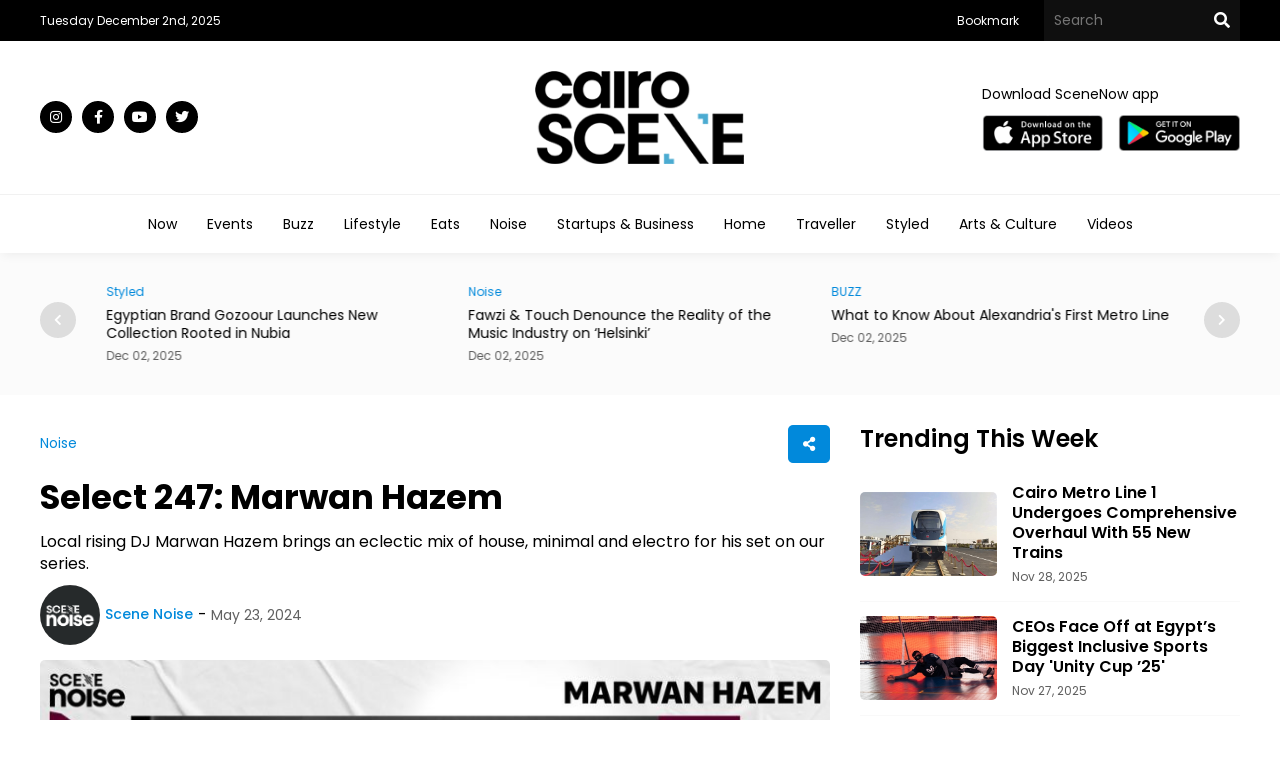

--- FILE ---
content_type: text/html; charset=utf-8
request_url: https://cairoscene.com/Noise/Select-247-Marwan-Hazem
body_size: 54543
content:
<!doctype html>
<html dir="ltr">
<head>
    <meta charset="utf-8">
    <title>Select 247: Marwan Hazem</title>
    <meta name="viewport" content="width=device-width, initial-scale=1, maximum-scale=1, user-scalable=0" />
    <meta property="fb:pages" content="168220473208666" />
        <meta name="robots" content="noindex">
    <meta name="ahrefs-site-verification" content="8d36ee22b08bc54606c5f636dcb3354434d3e119627f81257a8d3c9c163d21f4">
    <meta name="format-detection" content="telephone=no">

    <link rel="SHORTCUT ICON" href="/Content/Images/favicon.png" />
    <link rel="preconnect" href="https://fonts.googleapis.com">
    <link rel="preconnect" href="https://fonts.gstatic.com" crossorigin>
    <link href="https://fonts.googleapis.com/css2?family=Poppins:wght@100;200;300;400;500;600;700;800;900&display=swap" rel="stylesheet">
    <link rel="stylesheet" type="text/css" href="/Content/Css/Swiper.css" />
    <link rel="stylesheet" type="text/css" href="/Content/Css/Style.css?v=2024-12-17">


    <script type="text/javascript" src="/Content/Js/jquery-1.8.1.min.js"></script>
    <script type="text/javascript" src="/Content/Js/top-main.js"></script>
    <script type="text/javascript" src="/Content/Js/top-top.js"></script>
    <script type="text/javascript" src="/Content/Js/Swiper.js"></script>


    <script type="text/javascript">
        $(document).ready(function () {
            $().UItoTop({ easingType: 'easeOutQuart' });
        });
    </script>

    <script type="text/javascript">
        jQuery(function ($) {
            var path = window.location.href; // because the 'href' property of the DOM element is the absolute path
            $('.menu ul li a').each(function () {
                if (this.href === path) {
                    $(this).addClass('active');
                }
            });
        });
    </script>
    <script type="text/javascript">
        $(document).ready(function () {
            $(".tv-image,.tv-title").click(function () {
                $(this).closest(".tv-block").find(".overlay").addClass("show-all");
                /* $(this).closest('.inner-overlay-pop').find('iframe')[0].src += "?autoplay=1";*/
            });
            $(".close-pop").click(function () {
                $(".overlay").removeClass("show-all").addClass("hide-all");
                var $videoEl = $(this).closest('.inner-overlay-pop').find('iframe');
                $videoEl.attr('src', $videoEl.attr('src'));
            });

        });
    </script>


    <!-- Facebook Pixel Code -->
    <script>
        !function (f, b, e, v, n, t, s) {
            if (f.fbq) return; n = f.fbq = function () {
                n.callMethod ?
                    n.callMethod.apply(n, arguments) : n.queue.push(arguments)
            }; if (!f._fbq) f._fbq = n;
            n.push = n; n.loaded = !0; n.version = '2.0'; n.queue = []; t = b.createElement(e); t.async = !0;
            t.src = v; s = b.getElementsByTagName(e)[0]; s.parentNode.insertBefore(t, s)
        }(window,
            document, 'script', 'https://connect.facebook.net/en_US/fbevents.js');
        fbq('init', '467413490301320', {
            em: 'insert_email_variable'
        });
        fbq('track', 'PageView');
    </script>
    <noscript>
        <img height="1" width="1" style="display:none"
             src="https://www.facebook.com/tr?id=467413490301320&ev=PageView&noscript=1" />
    </noscript>
    <script>


        function OpenWindow() {
            var Win =
                window.open('http://eepurl.com/tA-rf', 'Subscribe Mo4 News Letter', 'left=0,top=0,width=800,height=600,toolbar=0,scrollbars=0,status=0');
            Win.focus();
        }
    </script>


    <script type="text/javascript">
        $(document).ready(function () {

            $('#bookmarkme').click(function (e) {
                e.preventDefault();
                var bookmarkURL = window.location.href;
                var bookmarkTitle = document.title;

                if ('addToHomescreen' in window && window.addToHomescreen.isCompatible) {
                    // Mobile browsers
                    addToHomescreen({ autostart: false, startDelay: 0 }).show(true);
                } else if (window.sidebar && window.sidebar.addPanel) {
                    // Firefox version < 23
                    window.sidebar.addPanel(bookmarkTitle, bookmarkURL, '');
                } else if ((window.sidebar && /Firefox/i.test(navigator.userAgent)) || (window.opera && window.print)) {
                    // Firefox version >= 23 and Opera Hotlist
                    $(this).attr({
                        href: bookmarkURL,
                        title: bookmarkTitle,
                        rel: 'sidebar'
                    }).off(e);
                    return true;
                } else if (window.external && ('AddFavorite' in window.external)) {
                    // IE Favorite
                    window.external.AddFavorite(bookmarkURL, bookmarkTitle);
                } else {
                    // Other browsers (mainly WebKit - Chrome/Safari)
                    alert('Pease press ' + (/Mac/i.test(navigator.userAgent) ? 'CMD' : 'Strg') + ' + D to add this page to your favorites.');
                }

                return false;
            });
        });
    </script>


    <!-- Google tag (gtag.js) -->
    <script async src="https://www.googletagmanager.com/gtag/js?id=G-86NXMWFLW2"></script>
    <script>window.dataLayer = window.dataLayer || []; function gtag() { dataLayer.push(arguments); } gtag('js', new Date()); gtag('config', 'G-86NXMWFLW2');</script>
    <!-- Google tag (gtag.js) -->

    <script async src="https://pagead2.googlesyndication.com/pagead/js/adsbygoogle.js?client=ca-pub-7466939946514048"
            crossorigin="anonymous"></script>

    
    <meta name="Description">
    <meta name="Title" content="Select 247: Marwan Hazem">

    <meta name="twitter:card" content="summary">
    <meta name="twitter:domain" content="thecairoscene.online">
    <meta name="twitter:site" content="CairoScene">
    <meta name="twitter:creator" content="CairoScene">
    <meta name="twitter:title" content="Select 247: Marwan Hazem">
    <meta name="twitter:description" content="Local rising DJ Marwan Hazem brings an eclectic mix of house, minimal and electro for his set on our series.">
    <meta name="twitter:image:src" content="https://cairoscene.com/Content/Admin/Uploads/Articles/ArticlesMainPhoto/1162005/58591ec2-ab01-4df7-9695-fa3cbc302a62.jpg">



    <meta property="fb:admins" content="500971344" />
    <meta property="fb:admins" content="200903858" />
    <meta property="og:type" content="activity" />
    <meta property="og:title" content="Select 247: Marwan Hazem" />
    <meta property="og:description" content="Local rising DJ Marwan Hazem brings an eclectic mix of house, minimal and electro for his set on our series." />
    <meta property="og:image" content="https://cairoscene.com/Content/Admin/Uploads/Articles/ArticlesMainPhoto/1162005/58591ec2-ab01-4df7-9695-fa3cbc302a62.jpg" />
    <meta property="og:url" content="https://cairoscene.com/Noise/Select-247-Marwan-Hazem" />
    <meta property="og:site_name" content="CairoScene" />
    <meta property="fb:app_id" content="184586718278101" />
        <meta property="article:author" />


    <!-- Google Tag Manager -->
    <script>
        (function (w, d, s, l, i) {
            w[l] = w[l] || []; w[l].push({
                'gtm.start':
                    new Date().getTime(), event: 'gtm.js'
            }); var f = d.getElementsByTagName(s)[0],
                j = d.createElement(s), dl = l != 'dataLayer' ? '&l=' + l : ''; j.async = true; j.src =
                    'https://www.googletagmanager.com/gtm.js?id=' + i + dl; f.parentNode.insertBefore(j, f);
        })(window, document, 'script', 'dataLayer', 'GTM-T6ZV5DK');</script>
    <!-- End Google Tag Manager -->
    <!-- Facebook Pixel Code -->

    <script>

        !function (f, b, e, v, n, t, s) {
            if (f.fbq) return; n = f.fbq = function () {
                n.callMethod ?

                    n.callMethod.apply(n, arguments) : n.queue.push(arguments)
            };

            if (!f._fbq) f._fbq = n; n.push = n; n.loaded = !0; n.version = '2.0';

            n.queue = []; t = b.createElement(e); t.async = !0;

            t.src = v; s = b.getElementsByTagName(e)[0];

            s.parentNode.insertBefore(t, s)
        }(window, document, 'script',

            'https://connect.facebook.net/en_US/fbevents.js');


        fbq('init', '197158124760900');

        fbq('track', 'PageView');

    </script>

    <noscript>

        <img height="1" width="1" src="https://www.facebook.com/tr?id=197158124760900&ev=PageView&noscript=1" />

    </noscript>

    <!-- End Facebook Pixel Code -->



</head>

<body>

    <div class="header">
        <div class="top-header black-bg">
            <div class="center flex justify-content3 center-flex">
                <div class="date-header">

                    
                    <span class="white-color small-font">Tuesday December 2nd, 2025 </span>
                </div>
                <div class="right-top-header flex justify-content1 center-flex">
                    <div class="menu-top">
                        <ul class="flex justify-content1">
                            
                            <li>
                                <a class="white-color small-font time" href="javascript:void();" id="bookmarkme">Bookmark</a>
                            </li>
                        </ul>
                    </div>
                    <div class="top-search">
                        <form class="flex justify-content1" action="/Search">
                            <input type="text" name="keyword" required class="text-search-top white-color medium-font" placeholder="Search" />
                            <button type="submit" class="search-btn" value=""></button>
                        </form>
                    </div>
                </div>
            </div>
        </div>
        <div class="center-header">
            <div class="center flex justify-content3 center-flex">
                <div class="social">
                    <ul class="flex justify-content1">

                        <li>
                            <a class="instagram time white-color black-bg" target="_blank" href="https://www.instagram.com/cairoscene/"></a>
                        </li>
                        <li>
                            <a class="facebook time white-color black-bg" target="_blank" href="https://www.facebook.com/CairoScene"></a>
                        </li>
                        <li>
                            <a class="youtube time white-color black-bg" target="_blank" href="https://www.youtube.com/CairoScene"></a>
                        </li>
                        <li>
                            <a class="twitter time white-color black-bg" target="_blank" href="https://twitter.com/CairoScene"></a>
                        </li>

                    </ul>
                </div>
                <div class="logo">
                    <a href="/"><img src="/Content/Images/logo-black.png" /></a>
                </div>
                <div class="download-top2 flex center-flex justify-content2">
                    <span class="medium-font black-color">Download SceneNow app</span>
                    <ul class="flex center-flex justify-content1">
                        <li>
                            <a target="_blank" href="https://apps.apple.com/eg/app/scenenow/id1507924232"><img src="/Content/Images/app-store.png" /></a>
                        </li>
                        <li>
                            <a target="_blank" href="https://play.google.com/store/apps/details?id=online.cairoscene.cairoscene"><img src="/Content/Images/play-store.png" /></a>
                        </li>
                    </ul>
                </div>
                
            </div>
        </div>
        <div class="bottom-header">
            <div class="center">
                
                
<div class="menu">
    <ul class="flex justify-content4">
        <li>
            <a class="black-color time medium-font" href="/">Now</a>
        </li>
        <li>
            <a class="black-color time medium-font" href="/Events">Events</a>
        </li>
        <li>
            <a class="black-color time medium-font" href="/Buzz">Buzz</a>
        </li>
        <li>
            <a class="black-color time medium-font" href="/Lifestyle">Lifestyle</a>
        </li>
        <li>
            <a class="black-color time medium-font" href="/Eats">Eats</a>
        </li>
        <li>
            <a class="black-color time medium-font" href="/Noise">Noise</a>
        </li>
        <li>
            <a class="black-color time medium-font" href="/Business">Startups & Business</a>
        </li>
        <li>
            <a class="black-color time medium-font" href="/Home">Home</a>
        </li>
        <li>
            <a class="black-color time medium-font" href="/Traveller">Traveller</a>
        </li>
        <li>
            <a class="black-color time medium-font" href="/Styled">Styled</a>
        </li>
        <li>
            <a class="black-color time medium-font" href="/ArtsAndCulture">Arts & Culture</a>
        </li>

        <li>
            <a class="black-color time medium-font" href="/Videos">Videos</a>
        </li>
        



    </ul>
</div>




            </div>
        </div>
    </div>
    <div class="content">
        
            <div class="section-grey-top">
                <div class="center">

                    <div class="top-slider">
    <div class="swiper swiper1">
        <div class="swiper-wrapper">


                <div class="swiper-slide item-slide">
                    <div class="category-block">
                        <a class="blue-color time small-font" href="/Noise">Noise </a>
                    </div>
                    <div class="title-block">
                        <a class="time black-color" href="/Noise/Your-Guide-to-Partying-at-XP-Music-Futures-25-in-Riyadh-Dec-4th-6th"><h2 class="very-small-head">Your Guide to Partying at XP Music Futures &#39;25 in Riyadh Dec 4th-6th</h2></a>
                    </div>
                    <div class="date-block">
                        <span class="small-font grey-color"> Dec 02, 2025</span>
                    </div>
                </div>
                <div class="swiper-slide item-slide">
                    <div class="category-block">
                        <a class="blue-color time small-font" href="/Styled">Styled </a>
                    </div>
                    <div class="title-block">
                        <a class="time black-color" href="/Styled/Egyptian-Brand-Gozoour-Launches-New-Collection-Rooted-in-Nubia"><h2 class="very-small-head">Egyptian Brand Gozoour Launches New Collection Rooted in Nubia</h2></a>
                    </div>
                    <div class="date-block">
                        <span class="small-font grey-color"> Dec 02, 2025</span>
                    </div>
                </div>
                <div class="swiper-slide item-slide">
                    <div class="category-block">
                        <a class="blue-color time small-font" href="/Noise">Noise </a>
                    </div>
                    <div class="title-block">
                        <a class="time black-color" href="/Noise/Fawzi-Touch-Denounce-the-Reality-of-the-Music-Industry-on-Helsinki"><h2 class="very-small-head">Fawzi &amp; Touch Denounce the Reality of the Music Industry on ‘Helsinki’</h2></a>
                    </div>
                    <div class="date-block">
                        <span class="small-font grey-color"> Dec 02, 2025</span>
                    </div>
                </div>
                <div class="swiper-slide item-slide">
                    <div class="category-block">
                        <a class="blue-color time small-font" href="/Buzz">BUZZ </a>
                    </div>
                    <div class="title-block">
                        <a class="time black-color" href="/Buzz/What-to-Know-About-Alexandria-s-First-Metro-Line"><h2 class="very-small-head">What to Know About Alexandria&#39;s First Metro Line</h2></a>
                    </div>
                    <div class="date-block">
                        <span class="small-font grey-color"> Dec 02, 2025</span>
                    </div>
                </div>
                <div class="swiper-slide item-slide">
                    <div class="category-block">
                        <a class="blue-color time small-font" href="/Eats">Eats </a>
                    </div>
                    <div class="title-block">
                        <a class="time black-color" href="/Eats/Rino-s-Pizzeria-Opens-Its-First-Branch-in-Cairo"><h2 class="very-small-head">Rino&#39;s Pizzeria Opens Its First Branch in Cairo</h2></a>
                    </div>
                    <div class="date-block">
                        <span class="small-font grey-color"> Dec 02, 2025</span>
                    </div>
                </div>
                <div class="swiper-slide item-slide">
                    <div class="category-block">
                        <a class="blue-color time small-font" href="/Buzz">BUZZ </a>
                    </div>
                    <div class="title-block">
                        <a class="time black-color" href="/Buzz/Egypt-Records-Decline-in-Marriages-Uptick-in-Divorces-in-2024"><h2 class="very-small-head">Egypt Records Decline in Marriages &amp; Uptick in Divorces in 2024</h2></a>
                    </div>
                    <div class="date-block">
                        <span class="small-font grey-color"> Dec 02, 2025</span>
                    </div>
                </div>
                <div class="swiper-slide item-slide">
                    <div class="category-block">
                        <a class="blue-color time small-font" href="/Buzz">BUZZ </a>
                    </div>
                    <div class="title-block">
                        <a class="time black-color" href="/Buzz/Egypt-Xcalibur-Sign-Agreement-to-Map-Minerals-Nationwide"><h2 class="very-small-head">Egypt &amp; Xcalibur Sign Agreement to Map Minerals Nationwide</h2></a>
                    </div>
                    <div class="date-block">
                        <span class="small-font grey-color"> Dec 02, 2025</span>
                    </div>
                </div>
                <div class="swiper-slide item-slide">
                    <div class="category-block">
                        <a class="blue-color time small-font" href="/Home">Home </a>
                    </div>
                    <div class="title-block">
                        <a class="time black-color" href="/Home/Jeddah-Based-Baldhead-World-of-Vintage-Curates-Fragments-of-the-Past"><h2 class="very-small-head">Jeddah-Based &#39;Baldhead World of Vintage&#39; Curates Fragments of the Past</h2></a>
                    </div>
                    <div class="date-block">
                        <span class="small-font grey-color"> Dec 02, 2025</span>
                    </div>
                </div>
                <div class="swiper-slide item-slide">
                    <div class="category-block">
                        <a class="blue-color time small-font" href="/Eats">Eats </a>
                    </div>
                    <div class="title-block">
                        <a class="time black-color" href="/Eats/Koffee-Kulture-Drops-the-Dip-Worthy-Drink-of-the-Season"><h2 class="very-small-head">Koffee Kulture Drops the Dip-Worthy Drink of the Season</h2></a>
                    </div>
                    <div class="date-block">
                        <span class="small-font grey-color"> Dec 02, 2025</span>
                    </div>
                </div>
                <div class="swiper-slide item-slide">
                    <div class="category-block">
                        <a class="blue-color time small-font" href="/Noise">Noise </a>
                    </div>
                    <div class="title-block">
                        <a class="time black-color" href="/Noise/Delrady-Drops-Funky-House-Single-Closer-To-Me"><h2 class="very-small-head">Delrady Drops Funky House Single ‘Closer To Me’</h2></a>
                    </div>
                    <div class="date-block">
                        <span class="small-font grey-color"> Dec 02, 2025</span>
                    </div>
                </div>

        </div>
        <!-- Add Pagination -->
    </div>
    <div class="swiper-button-next"></div>
    <div class="swiper-button-prev"></div>
</div>





                </div>
            </div>

        <div class="section-white">
            
                <div class="center">
                    <div class="top-home flex justify-content1">

                        
    <div class="left-side">
        <script>
            $(document).ready(function () {
                $('.share-new span').click(function () {
                    $(this).closest(".another-share").find(".share-icon").toggle("slide");
                    $(this).toggleClass('change');
                    return false;
                });
                $('.link-new').click(function () {
                    navigator.clipboard.writeText(window.location.href);

                    $(".copy").css({ "opacity": "1", "visibility": "visible" });
                    setTimeout(function () {
                        $(".copy").css({ "opacity": "0", "visibility": "hidden" });
                    }, 800);
                });

                $('.whats-new').click(function () {
                    window.open("whatsapp://send?text=" + window.location.href, '_blank');
                });

                $(document).mouseup(function (e) {
                    var container = $(".another-share");
                    if (!container.is(e.target) && container.has(e.target).length === 0) {
                        $(".share-icon").hide();
                        $(".share-new span").removeClass('change');
                    }
                });
            });
        </script>
        <div class="view-article">
            <div class="top-view flex justify-content3 center-flex">

                <div class="category-block">
                    <a class="blue-color time medium-font" href="/Noise">Noise</a>
                </div>
                <div class="another-share">
                    <span class="copy">Copied</span>
                    <div class="share-icon">
                        <ul class="flex justify-content1">
                            <li>
                                <a class="face-new" href="#" title="Share on Facebook" onclick="MyWindow = window.open('http://www.facebook.com/sharer.php?u=https://cairoscene.com/Noise/Select-247-Marwan-Hazem', 'MyWindow', 'width=600,height=300, top=' + window.innerHeight / 3 + ', left=' + window.innerWidth / 3 + ''); return false;"></a>
                            </li>
                            <li>
                                <a class="twitter-new" href="#" title="Share on Twitter" onclick="MyWindow = window.open('http://twitter.com/intent/tweet?url=https://cairoscene.com/Noise/Select-247-Marwan-Hazem&amp;text=Select 247: Marwan Hazem &amp;via=scenehome', 'MyWindow', 'width=600,height=300, top=' + window.innerHeight / 3 + ', left=' + window.innerWidth / 3 + ''); return false;"></a>
                            </li>
                            <li>
                                <a class="whats-new" title="Share on WhatsApp" href="https://api.whatsapp.com/send?phone&text=https://cairoscene.com/Noise/Select-247-Marwan-Hazem" target="_blank"></a>
                            </li>
                            <li>
                                <a class="link-new" title="Link Copy" href="javascript:void(0)"><p id="link-copy"></p></a>
                            </li>
                        </ul>
                    </div>

                    <div class="share-new">
                        <span></span>
                    </div>
                </div>
            </div>
            <div class="article-title">
                <h1 class="black-color">Select 247: Marwan Hazem </h1>
            </div>
            <div class="article-sell">
                <p>Local rising DJ Marwan Hazem brings an eclectic mix of house, minimal and electro for his set on our series.</p>
            </div>
            <div class="above-article-image flex justify-content1 center-flex">
                <div class="article-writer">
                    <a class="medium-font blue-color flex justify-content1 center-flex" href="/WriterProfile/5217">
                            <img src="https://cairoscene.com/Content/Admin/Uploads/Writers/ffeb5bcc-77bd-4e71-852f-0f4b7b08b710.jpg" />
                        <p> Scene Noise</p>
                    </a>
                </div>
                <div class="article-date">
                    <span class="medium-font grey-color">May 23, 2024</span>
                </div>
            </div>
                <div class="article-image">
                    <img alt="Select 247: Marwan Hazem" src="https://cairoscene.com/Content/Admin/Uploads/Articles/ArticlesMainPhoto/1162005/58591ec2-ab01-4df7-9695-fa3cbc302a62.jpg" />
                </div>

            <div class="article-desk">
                <p>On this episode of Select, we have Marwan Hazem, a rising local DJ who has been manning decks across Cairo since 2019. His thoughtfully curated set encompasses various sounds, from minimal, house to electro and their sub-genres. Armed with a music technology major, which became a catalyst for refining his craft, Marwan has recently ventured into music production.   Listen to the full set here:&nbsp;  </p><iframe width="100%" height="300" scrolling="no" frameborder="no" allow="autoplay" src="https://w.soundcloud.com/player/?url=https%3A//api.soundcloud.com/tracks/1827817632&amp;color=%23ff5500&amp;auto_play=false&amp;hide_related=false&amp;show_comments=true&amp;show_user=true&amp;show_reposts=false&amp;show_teaser=true&amp;visual=true"><br></iframe><div style="font-size: 10px; color: #cccccc;line-break: anywhere;word-break: normal;overflow: hidden;white-space: nowrap;text-overflow: ellipsis; font-family: Interstate,Lucida Grande,Lucida Sans Unicode,Lucida Sans,Garuda,Verdana,Tahoma,sans-serif;font-weight: 100;"><a href="https://soundcloud.com/scenenoise" title="SceneNoise" target="_blank" style="color: #cccccc; text-decoration: none;">SceneNoise</a> · <a href="https://soundcloud.com/scenenoise/select-247-mixed-by-marwan-hazem" title="Select 247: Mixed By Marwan Hazem" target="_blank" style="color: #cccccc; text-decoration: none;">Select 247: Mixed By Marwan Hazem</a></div>

            </div>

        </div>
        <div class="article-paging">
            <ul class="flex justify-content1">
                    <li class="grey-bg">
                        <span class="blue-color medium-font">Previous Article</span>
                        <a class="time medium-font black-color" href="/Noise/Italian-Palestinian-Duo-No-Input-Debuts-Eponymous-Electro-EP">Italian-Palestinian Duo No Input Debuts Eponymous Electro EP</a>
                    </li>

                    <li class="grey-bg">
                        <span class="blue-color medium-font">Next Article</span>
                        <a class="time medium-font black-color" href="/Traveller/Travel-Across-History-on-Egypt-s-Most-Iconic-Bridges">Travel Across History on Egypt&#39;s Most Iconic Bridges</a>
                    </li>

            </ul>
        </div>
        <div class="ad-view">
            <script async src="https://pagead2.googlesyndication.com/pagead/js/adsbygoogle.js?client=ca-pub-7466939946514048"
                    crossorigin="anonymous"></script>
            <!-- caieoscene  View Article -->
            <ins class="adsbygoogle"
                 style="display:inline-block;width:728px;height:90px"
                 data-ad-client="ca-pub-7466939946514048"
                 data-ad-slot="9266074712"></ins>
            <script>
                (adsbygoogle = window.adsbygoogle || []).push({});
            </script>
        </div>
        <div class="related-articles">
            <div class="title">
                <h2 class="big-head black-color">Related Articles</h2>
            </div>
            <div class="below-articles">
                <ul class="flex justify-content1">
                        <li>
                            <div class="below-image">
                                <a href="/Styled/The-Eid-Getaway-Edit-with-Lebanese-Fashion-Influencer-Reina-Aris"><img src="https://cairoscene.com/Content/Admin/Uploads/Articles/ArticlesMainPhotoThumbnail/1167764/4a866a2a-9d63-4afd-b818-058d68e77f9b.jpg"></a>
                            </div>
                            <div class="below-details">
                                <div class="top-blow flex center-flex justify-content3">
                                    <div class="category-block">
                                        <a class="blue-color time small-font" href="/Styled">Styled </a>
                                    </div>
                                    <div class="date-block">
                                        <span class="small-font grey-color">Apr 12, 2025</span>
                                    </div>
                                </div>
                                <div class="title-block">
                                    <a class="time black-color" href="/Styled/The-Eid-Getaway-Edit-with-Lebanese-Fashion-Influencer-Reina-Aris"><h2 class="medium-head">The Eid Getaway Edit with Lebanese Fashion Influencer Reina Aris</h2></a>
                                </div>

                                <div class="desk-block">
                                    <a class="time black-color" href="/Styled/The-Eid-Getaway-Edit-with-Lebanese-Fashion-Influencer-Reina-Aris"><p class="small-des">This week’s Scene Selects is all about weekend escapes— just in time to plot your</p></a>
                                </div>
                            </div>
                        </li>
                        <li>
                            <div class="below-image">
                                <a href="/Styled/Dunia-Anabtawi-Threads-Heritage-into-Carpet-Crafted-Ramadan-Collection"><img src="https://cairoscene.com/Content/Admin/Uploads/Articles/ArticlesMainPhotoThumbnail/1166935/f6ef6316-44e5-4b00-bac6-2b17b2c83fc3.jpg"></a>
                            </div>
                            <div class="below-details">
                                <div class="top-blow flex center-flex justify-content3">
                                    <div class="category-block">
                                        <a class="blue-color time small-font" href="/Styled">Styled </a>
                                    </div>
                                    <div class="date-block">
                                        <span class="small-font grey-color">Feb 28, 2025</span>
                                    </div>
                                </div>
                                <div class="title-block">
                                    <a class="time black-color" href="/Styled/Dunia-Anabtawi-Threads-Heritage-into-Carpet-Crafted-Ramadan-Collection"><h2 class="medium-head">Dunia Anabtawi Threads Heritage into Carpet-Crafted Ramadan Collection</h2></a>
                                </div>

                                <div class="desk-block">
                                    <a class="time black-color" href="/Styled/Dunia-Anabtawi-Threads-Heritage-into-Carpet-Crafted-Ramadan-Collection"><p class="small-des">The Iraqi-Palestinian designer transforms vintage carpets into timeless capes,</p></a>
                                </div>
                            </div>
                        </li>


                </ul>
            </div>
        </div>

    </div>




                        <div class="right-side">
                            <div class="trending">
    <div class="title flex justify-content3 center-flex">
        <h2 class="big-head black-color">Trending This Week</h2>
    </div>
    <ul class="flex justify-content1">


            <li class="flex justify-content1 center-flex">
                <div class="trending-image">
                    <a href="/Buzz/Cairo-Metro-Line-1-Undergoes-Comprehensive-Overhaul-With-55-New-Trains"><img src="https://cairoscene.com/Content/Admin/Uploads/Articles/ArticlesMainPhotoThumbnail/1172071/32da1bb8-1ebe-4ca8-b40c-f3a9e21e305f.jpg"></a>

                </div>
                <div class="trending-details">
                    <div class="title-block">
                        <a class="time black-color" href="/Buzz/Cairo-Metro-Line-1-Undergoes-Comprehensive-Overhaul-With-55-New-Trains"><h2 class="small-head">Cairo Metro Line 1 Undergoes Comprehensive Overhaul With 55 New Trains</h2></a>
                    </div>
                    <div class="date-block">
                        <span class="small-font grey-color">Nov 28, 2025</span>
                    </div>
                </div>
            </li>
            <li class="flex justify-content1 center-flex">
                <div class="trending-image">
                    <a href="/LifeStyle/CEOs-Face-Off-at-Egypt-s-Biggest-Inclusive-Sports-Day-Unity-Cup-25"><img src="https://cairoscene.com/Content/Admin/Uploads/Articles/ArticlesMainPhotoThumbnail/1172037/fadacfa1-1d5c-4040-98c7-cd911fff3764.jpg"></a>

                </div>
                <div class="trending-details">
                    <div class="title-block">
                        <a class="time black-color" href="/LifeStyle/CEOs-Face-Off-at-Egypt-s-Biggest-Inclusive-Sports-Day-Unity-Cup-25"><h2 class="small-head">CEOs Face Off at Egypt’s Biggest Inclusive Sports Day &#39;Unity Cup ’25&#39; </h2></a>
                    </div>
                    <div class="date-block">
                        <span class="small-font grey-color">Nov 27, 2025</span>
                    </div>
                </div>
            </li>
            <li class="flex justify-content1 center-flex">
                <div class="trending-image">
                    <a href="/Traveller/Doha-s-New-Museum-Brings-a-Self-Exiled-Artist-s-Vision-to-Life"><img src="https://cairoscene.com/Content/Admin/Uploads/Articles/ArticlesMainPhotoThumbnail/1172073/d4c1cb14-532e-405e-be21-c44137427776.jpg"></a>

                </div>
                <div class="trending-details">
                    <div class="title-block">
                        <a class="time black-color" href="/Traveller/Doha-s-New-Museum-Brings-a-Self-Exiled-Artist-s-Vision-to-Life"><h2 class="small-head">Doha&#39;s New Museum Brings a Self-Exiled Artist’s Vision to Life</h2></a>
                    </div>
                    <div class="date-block">
                        <span class="small-font grey-color">Nov 28, 2025</span>
                    </div>
                </div>
            </li>
            <li class="flex justify-content1 center-flex">
                <div class="trending-image">
                    <a href="/Business/Saudi-s-Mnzil-Raises-11-7M-Series-A-Led-By-Founders-Fund"><img src="https://cairoscene.com/Content/Admin/Uploads/Articles/ArticlesMainPhotoThumbnail/1172003/ff4f7dc3-d1a0-4264-a89c-3913717d19ec.jpg"></a>

                </div>
                <div class="trending-details">
                    <div class="title-block">
                        <a class="time black-color" href="/Business/Saudi-s-Mnzil-Raises-11-7M-Series-A-Led-By-Founders-Fund"><h2 class="small-head">Saudi&#39;s Mnzil Raises $11.7M Series A Led By Founders Fund</h2></a>
                    </div>
                    <div class="date-block">
                        <span class="small-font grey-color">Nov 26, 2025</span>
                    </div>
                </div>
            </li>

    </ul>
</div>

                            

                            




                            
                                <div class="social-side grey-bg">
                                    <div class="title flex justify-content3 center-flex">
                                        <h2 class="small-head black-color">Join CairoScene communities on social media</h2>
                                    </div>
                                    <ul class="flex justify-content1">

                                        <li>
                                            <a class="instagram-footer white-color medium-font time" target="_blank" href="https://www.instagram.com/cairoscene/">Instagram</a>
                                        </li>
                                        <li>
                                            <a class="facebook-footer white-color medium-font time" target="_blank" href="https://www.facebook.com/CairoScene">Facebook</a>
                                        </li>
                                        <li>
                                            <a class="youtube-footer white-color medium-font time" target="_blank" href="https://www.youtube.com/CairoScene">Youtube</a>
                                        </li>

                                        <li>
                                            <a class="twitter-footer white-color medium-font time" target="_blank" href="https://twitter.com/CairoScene">Twitter</a>
                                        </li>

                                    </ul>
                                </div>
                        </div>
                    </div>
                </div>


        </div>


        





<script type="text/javascript">
    $(document).ready(function () {
        $('.top-events .tabs ul li').on('click', 'a', function () {
            $('.top-events .tabs li a.active-event').removeClass('active-event');
            $(this).addClass('active-event');
            swiper.slideTo(0);
            $(".events-widget-item").remove();

            $("#events-widget-action").val($(this).attr('id'));

        });
    });
</script>



<div class="section-grey min-sp">
    <div class="center show-arrow">
        <div class="load-event"></div>
        <div class="top-events flex justify-content3 center-flex">
            <div class="title flex justify-content3 center-flex">
                <h2 class="big-head black-color">Events Calendar</h2>
            </div>
            <div class="all-events-tab flex justify-content1 center-flex">
                <div class="tabs">
                    <ul class="flex justify-content1">
                        <li>
                            <a id="Recommended" class="medium-font time black-color active-event" href="javascript:void(0)">Recommended</a>
                        </li>
                        <li>
                            <a id="Today" class="medium-font time black-color" href="javascript:void(0)">Today</a>
                        </li>
                        <li>
                            <a id="WeekEnd" class="medium-font time black-color" href="javascript:void(0)">Weekend</a>
                        </li>
                        <li>
                            <a id="ThisWeek" class="medium-font time black-color" href="javascript:void(0)">This Week</a>
                        </li>

                    </ul>
                </div>
                <a class="view-more white-color blue-bg small-font time" href="/Events">All Events</a>
                <input id="events-widget-action" type="hidden" value="Recommended" />
            </div>

        </div>
        <div class="slider-events">
            <div class="swiper swiper-event">
                <div id="events-widget-content" class="swiper-wrapper">
                    




                </div>
                <div class="swiper-scrollbar"></div>
            </div>
            <p class="append-buttons">

            </p>
        </div>
        <div class="swiper-button-next-ev"></div>
        <div class="swiper-button-prev-ev"></div>
    </div>
</div>
<script type="text/javascript" src="/Content/Js/Swiper.js"></script>
<script>
    $(function () {
        swiper = new Swiper(".swiper-event", {
            preloadImages: false,
            observeParents: true,
            centeredSlides: false, //added this one
            watchSlidesVisibility: true, //added this one
            lazy: false,
            loop: false,
            initialSlide: 0,
            slidesPerView: 4,
            slidesPerGroup: 4,
            spaceBetween: 30,
            speed: 800,
            scrollbar: {

                el: ".swiper-scrollbar",
                draggable: true,
            },
            navigation: {
                nextEl: ".swiper-button-next-ev",
                prevEl: ".swiper-button-prev-ev",
            },
            breakpoints: {
                // when window width is >= 320px
                320: {
                    slidesPerView: "auto",
                    slidesPerGroup: 2,
                    spaceBetween: 10
                },
                // when window width is >= 480px
                480: {
                    slidesPerView: "auto",
                    slidesPerGroup: 2,
                    spaceBetween: 10
                },
                // when window width is >= 640px
                640: {
                    slidesPerView: "auto",
                    slidesPerGroup: 2,
                    spaceBetween: 10
                },
                // when window width is >= 768
                768: {
                    slidesPerView: "auto",
                    slidesPerGroup: 2,
                    spaceBetween: 10
                },
                // when window width is >= 1024
                1024: {
                    slidesPerView: "auto",
                    slidesPerGroup: 2,
                    spaceBetween: 10
                },
                // when window width is >= 1200
                1200: {
                    slidesPerView: 4,
                    slidesPerGroup: 4,
                    spaceBetween: 30,
                }
            },

            on: {
                reachEnd: function () {
                    //e.preventDefault();
                    //$(".load-event").show();
                    let data = {
                        more: true,
                        CancelCategories: true,
                        take: 4
                    };
                    data.section = $("#events-widget-action").val();
                    data.skip = $(".events-widget-item").length;
                    if (data.skip < 8) {
                        data.take = 8;

                    }
                    //data.categories = [];
                    //$('.events-widget-category:checkbox:checked').each(function () {
                    //    data.categories.push($(this).val());
                    //});
                    //data.categories = JSON.stringify(data.categories);
                    let url = '/EventsWidget/Search';
                    $.get(url, data, function (result) {
                        swiper.appendSlide(result);
                        $(".load-event").hide();
                    });

                },

            }
        });
    });


</script>



    </div>
    

    <div class="footer black-bg new-footer">
        <div class="center">
            <div class="logo-footer flex justify-content4 center-flex">
                <a href="/"><img src="/Content/Images/logo-white.png" /></a>
            </div>

            <div class="menu-footer">
                <ul class="flex justify-content4 center-flex">
                    <li>
                        <a class="white-color time medium-font" href="/">Now</a>
                    </li>
                    <li>
                        <a class="white-color time medium-font" href="/Events">Events</a>
                    </li>
                    <li>
                        <a class="white-color time medium-font" href="/Buzz">Buzz</a>
                    </li>
                    <li>
                        <a class="white-color time medium-font" href="/Lifestyle">Lifestyle</a>
                    </li>
                    <li>
                        <a class="white-color time medium-font" href="/Eats">Eats</a>
                    </li>
                    <li>
                        <a class="white-color time medium-font" href="/Noise">Noise</a>
                    </li>
                    <li>
                        <a class="white-color time medium-font" href="/Business">Startups & Business</a>
                    </li>
                    <li>
                        <a class="white-color time medium-font" href="/Home">Home</a>
                    </li>
                    <li>
                        <a class="white-color time medium-font" href="/Traveller">Traveller</a>
                    </li>
                    <li>
                        <a class="white-color time medium-font" href="/Styled">Styled</a>
                    </li>
                    <li>
                        <a class="white-color time medium-font" href="/ArtsAndCulture">Arts & Culture</a>
                    </li>
                    <li>
                        <a class="white-color time medium-font" href="/Videos"> Videos</a>
                    </li>
                </ul>
            </div>
            <div class="all-social flex center-flex justify-content3">
                <span class="line-footer1"></span>
                <div class="social-footer">
                    <ul class="flex center-flex justify-content4">

                        <li>
                            <a class="instagram-footer white-color medium-font time" target="_blank" href="https://www.instagram.com/cairoscene/"></a>
                        </li>
                        <li>
                            <a class="facebook-footer white-color medium-font time" target="_blank" href="https://www.facebook.com/CairoScene?mibextid=hu50Ix"></a>
                        </li>
                        <li>
                            <a class="youtube-footer white-color medium-font time" target="_blank" href="https://www.youtube.com/cairoscene"></a>
                        </li>
                        <li>
                            <a class="tiktok-footer white-color medium-font time" target="_blank" href="https://shorturl.at/nrvTU"></a>
                        </li>
                        <li>
                            <a class="twitter-footer white-color medium-font time" target="_blank" href="https://x.com/cairoscene?s=21&t=leM2_-vBPylw7-TT83P4Cg"></a>
                        </li>

                    </ul>
                </div>
                <span class="line-footer2"></span>
            </div>

            <div class="down-new-footer">
                <div class="above-platforms flex justify-content3 center-flex">
                    <div class="footer-app">
                        <ul class="flex justify-content1">
                            <li>
                                <a class="apple-footer white-color flex justify-content1 center-flex" target="_blank" href="https://apps.apple.com/eg/app/scenenow/id1507924232">
                                    <div class="app-icon">
                                        <span>Download on the</span>
                                        <h3>App Store</h3>
                                    </div>
                                </a>
                            </li>
                            <li>
                                <a class="google-footer white-color flex justify-content1 center-flex" target="_blank" href="https://play.google.com/store/apps/details?id=online.cairoscene.cairoscene">
                                    <div class="app-icon">
                                        <span>Android app on</span>
                                        <h3>Google Play</h3>
                                    </div>
                                </a>
                            </li>
                        </ul>
                    </div>
                    
                    <div class="menu-footer">
                            <ul class="flex justify-content1 center-flex">

                                <li>
                                    <a class="white-color time medium-font" href="/Ads">Advertise</a>
                                </li>
                                <li>
                                    <a class="white-color time medium-font" href="/Contact">Contact Us</a>
                                </li>
                            </ul>
                        </div>
                </div>
                <div class="platforms">
                    <ul class="flex center-flex justify-content4">
                        <li>
                            <a target="_blank" class="time" href="https://scenenow.com/"><img src="/Content/Images/Now-logo.png" /></a>
                        </li>
                        <li>
                            <a target="_blank" class="time" href="https://elfasla.co/"><img src="/Content/Images/elfasla.png" /></a>
                        </li>


                        <li>
                            <a target="_blank" class="time" href="https://scenenoise.com"><img src="/Content/Images/noise.png" /></a>
                        </li>
                        <li>
                            <a target="_blank" class="time" href="https://sceneeats.com"><img src="/Content/Images/eats.png" /></a>
                        </li>
                        <li>
                            <a target="_blank" class="time" href="https://scenehome.com/"><img src="/Content/Images/home.png" /></a>
                        </li>
                        <li>
                            <a target="_blank" class="time" href="https://scenestyled.com/"><img src="/Content/Images/styled.png" /></a>
                        </li>
                        
                        <li>
                            <a target="_blank" class="time" href="https://thestartupscene.me"><img src="/Content/Images/start.png" /></a>
                        </li>
                        <li>
                            <a target="_blank" class="time" href="https://scenetraveller.com"><img src="/Content/Images/travel.png" /></a>
                        </li>

                        <li>
                            <a target="_blank" class="time" href="https://scenenow.com/SceneNowSaudi"><img src="/Content/Images/saudi.png" /></a>
                        </li>
                        <li>
                            <a target="_blank" class="time" href="https://scenenow.com/uae"><img src="/Content/Images/uae.png" /></a>
                        </li>
                        <li>
                            <a target="_blank" class="time" href="https://www.instagram.com/thecairozoom?igsh=bmtqeDlzbWFveGdr"><img src="/Content/Images/cairozoom.png" /></a>
                        </li>
                        
                    </ul>
                </div>
            </div>
        </div>
    </div>
    <script type="text/javascript">
        $(document).ready(function () {

            $(".contact-link").click(function () {
                $(".overlay3").removeClass("hide-all").addClass("show-all");
            });
            $(".close-pop").click(function () {
                $(".overlay3").removeClass("show-all").addClass("hide-all");
            });
        });
    </script>
    <div class="overlay3">

        <div class="inner-overlay">

            <span class="close-pop">×</span>

            <div class="inner-overlay2 flex justify-content1 center-flex">
                <div class="left-overlay flex center-flex justify-content4">
                    <h2>
                        <a href="/joinus" class="black-color">
                            Join the Team
                            <img src="/Content/Images/arro-b.svg" />
                        </a>
                    </h2>
                </div>
                <div class="center-overlay flex center-flex justify-content4">
                    <h2><a href="/Ads" class="black-color">Advertise <img src="/Content/Images/arro-w.svg" /></a></h2>
                </div>
                <div class="right-overlay flex center-flex justify-content4">
                    <h2><a href="/Contact" class="black-color">Get in touch<img src="/Content/Images/arro-b.svg" /></a></h2>

                </div>
            </div>
        </div>
    </div>
    <script type="text/javascript" src="/Content/Js/Swiper.js"></script>

    <script>
        var swiper1 = new Swiper(".swiper1", {
            slidesPerView: 3,
            //slidesPerGroup: 3,
            spaceBetween: 20,
            autoplay: {
                delay: 3000,
                disableOnInteraction: false,
            },
            speed: 1200,
            loop: true,
            navigation: {
                nextEl: ".swiper-button-next",
                prevEl: ".swiper-button-prev",
            },


        });

    </script>


</body>

</html>


--- FILE ---
content_type: text/html; charset=utf-8
request_url: https://cairoscene.com/EventsWidget/Search?more=true&CancelCategories=true&take=8&section=Recommended&skip=0
body_size: 10857
content:

    <div class="swiper-slide item-event events-widget-item">
            <div class="event-image">
                <a href="/Events/Detail/178905-HAUSER"><img src="https://cairoscene.com/Content/Admin/Uploads/EventsImages/Thumbnails/05658992-f384-4226-83c8-848922ce77a4.jpg" /></a>
            </div>
            <div class="event-details-home">
                <div class="top-event-details-home flex justify-content3">
                    <div class="date-block">
                        <span class="small-font grey-color">Recommended</span>
                    </div>
                    <div class="category-block">
                        <a class="blue-color time small-font" href="/Events/Detail/178905-HAUSER">Concerts &amp; Festivals</a>
                    </div>
                </div>
                <div class="title-block">
                    <a class="time black-color" href="/Events/Detail/178905-HAUSER"><h2 class="small-head">HAUSER</h2></a>
                </div>
                <div class="date-block">
                    <span class="small-font grey-color">Date: 3/12/2025 Allam</span>
                </div>
                <div class="place-block">
                    <span class="small-font grey-color">Place: Grand Egyptian Museum</span>
                </div>
            </div>
        </div>
    <div class="swiper-slide item-event events-widget-item">
            <div class="event-image">
                <a href="/Events/Detail/179045-Casa-Loca-Nick-Curly-Misty-More"><img src="https://cairoscene.com/Content/Admin/Uploads/EventsImages/Thumbnails/5e670244-eff2-4188-bfc4-b8ec7b5b78a9.jpg" /></a>
            </div>
            <div class="event-details-home">
                <div class="top-event-details-home flex justify-content3">
                    <div class="date-block">
                        <span class="small-font grey-color">Recommended</span>
                    </div>
                    <div class="category-block">
                        <a class="blue-color time small-font" href="/Events/Detail/179045-Casa-Loca-Nick-Curly-Misty-More">Nightlife &amp; Parties</a>
                    </div>
                </div>
                <div class="title-block">
                    <a class="time black-color" href="/Events/Detail/179045-Casa-Loca-Nick-Curly-Misty-More"><h2 class="small-head">Casa Loca: Nick Curly, Misty &amp; More</h2></a>
                </div>
                <div class="date-block">
                    <span class="small-font grey-color">Date: 3/12/2025 Allam</span>
                </div>
                <div class="place-block">
                    <span class="small-font grey-color">Place: Noi Metropoli</span>
                </div>
            </div>
        </div>
    <div class="swiper-slide item-event events-widget-item">
            <div class="event-image">
                <a href="/Events/Detail/179065-Ghoroub-El-Shams-Hashem-More"><img src="https://cairoscene.com/Content/Admin/Uploads/EventsImages/Thumbnails/f0e8afe9-11e0-4117-bb0f-3f67c3f618d3.jpg" /></a>
            </div>
            <div class="event-details-home">
                <div class="top-event-details-home flex justify-content3">
                    <div class="date-block">
                        <span class="small-font grey-color">Recommended</span>
                    </div>
                    <div class="category-block">
                        <a class="blue-color time small-font" href="/Events/Detail/179065-Ghoroub-El-Shams-Hashem-More">Nightlife &amp; Parties</a>
                    </div>
                </div>
                <div class="title-block">
                    <a class="time black-color" href="/Events/Detail/179065-Ghoroub-El-Shams-Hashem-More"><h2 class="small-head">Ghoroub El Shams: Hashem &amp; More</h2></a>
                </div>
                <div class="date-block">
                    <span class="small-font grey-color">Date: 3/12/2025 Allam</span>
                </div>
                <div class="place-block">
                    <span class="small-font grey-color">Place: Cairo Jazz Club</span>
                </div>
            </div>
        </div>
    <div class="swiper-slide item-event events-widget-item">
            <div class="event-image">
                <a href="/Events/Detail/177269-P-US-Fideles"><img src="https://cairoscene.com/Content/Admin/Uploads/EventsImages/Thumbnails/e36a71d7-36d1-42c7-b1b0-e116d7f61324.jpg" /></a>
            </div>
            <div class="event-details-home">
                <div class="top-event-details-home flex justify-content3">
                    <div class="date-block">
                        <span class="small-font grey-color">Recommended</span>
                    </div>
                    <div class="category-block">
                        <a class="blue-color time small-font" href="/Events/Detail/177269-P-US-Fideles">Concerts &amp; Festivals</a>
                    </div>
                </div>
                <div class="title-block">
                    <a class="time black-color" href="/Events/Detail/177269-P-US-Fideles"><h2 class="small-head">P+US: Fideles</h2></a>
                </div>
                <div class="date-block">
                    <span class="small-font grey-color">Date: 4/12/2025 Allam</span>
                </div>
                <div class="place-block">
                    <span class="small-font grey-color">Place: Giza Pyramids</span>
                </div>
            </div>
        </div>
    <div class="swiper-slide item-event events-widget-item">
            <div class="event-image">
                <a href="/Events/Detail/178973-Christmas-Garage-Sale"><img src="https://cairoscene.com/Content/Admin/Uploads/EventsImages/Thumbnails/41db335e-5047-4157-ba78-1746c77f9844.jpg" /></a>
            </div>
            <div class="event-details-home">
                <div class="top-event-details-home flex justify-content3">
                    <div class="date-block">
                        <span class="small-font grey-color">Recommended</span>
                    </div>
                    <div class="category-block">
                        <a class="blue-color time small-font" href="/Events/Detail/178973-Christmas-Garage-Sale">Shopping</a>
                    </div>
                </div>
                <div class="title-block">
                    <a class="time black-color" href="/Events/Detail/178973-Christmas-Garage-Sale"><h2 class="small-head">Christmas Garage Sale</h2></a>
                </div>
                <div class="date-block">
                    <span class="small-font grey-color">Date: 4/12/2025 Allam</span>
                </div>
                <div class="place-block">
                    <span class="small-font grey-color">Place: Darb 15 Bait Arafa</span>
                </div>
            </div>
        </div>
    <div class="swiper-slide item-event events-widget-item">
            <div class="event-image">
                <a href="/Events/Detail/179049-Nooriyah-Nedz-Shen"><img src="https://cairoscene.com/Content/Admin/Uploads/EventsImages/Thumbnails/bbba9e6a-eb77-4192-aedd-ad335425d504.jpg" /></a>
            </div>
            <div class="event-details-home">
                <div class="top-event-details-home flex justify-content3">
                    <div class="date-block">
                        <span class="small-font grey-color">Recommended</span>
                    </div>
                    <div class="category-block">
                        <a class="blue-color time small-font" href="/Events/Detail/179049-Nooriyah-Nedz-Shen">Nightlife &amp; Parties</a>
                    </div>
                </div>
                <div class="title-block">
                    <a class="time black-color" href="/Events/Detail/179049-Nooriyah-Nedz-Shen"><h2 class="small-head">Nooriyah, Nedz &amp; Shen</h2></a>
                </div>
                <div class="date-block">
                    <span class="small-font grey-color">Date: 4/12/2025 Allam</span>
                </div>
                <div class="place-block">
                    <span class="small-font grey-color">Place: Cairo Jazz Club 610</span>
                </div>
            </div>
        </div>
    <div class="swiper-slide item-event events-widget-item">
            <div class="event-image">
                <a href="/Events/Detail/179088-Mosalem"><img src="https://cairoscene.com/Content/Admin/Uploads/EventsImages/Thumbnails/a0d55b2a-6b0f-4ea0-8b38-c07a5424aa07.jpg" /></a>
            </div>
            <div class="event-details-home">
                <div class="top-event-details-home flex justify-content3">
                    <div class="date-block">
                        <span class="small-font grey-color">Recommended</span>
                    </div>
                    <div class="category-block">
                        <a class="blue-color time small-font" href="/Events/Detail/179088-Mosalem">Live Music</a>
                    </div>
                </div>
                <div class="title-block">
                    <a class="time black-color" href="/Events/Detail/179088-Mosalem"><h2 class="small-head">Mosalem</h2></a>
                </div>
                <div class="date-block">
                    <span class="small-font grey-color">Date: 4/12/2025 Allam</span>
                </div>
                <div class="place-block">
                    <span class="small-font grey-color">Place: Room Art Space NC</span>
                </div>
            </div>
        </div>
    <div class="swiper-slide item-event events-widget-item">
            <div class="event-image">
                <a href="/Events/Detail/179125-Fatma-Said"><img src="https://cairoscene.com/Content/Admin/Uploads/EventsImages/Thumbnails/d5e662bc-f6e9-4cc1-b31f-fadd5efe698b.jpg" /></a>
            </div>
            <div class="event-details-home">
                <div class="top-event-details-home flex justify-content3">
                    <div class="date-block">
                        <span class="small-font grey-color">Recommended</span>
                    </div>
                    <div class="category-block">
                        <a class="blue-color time small-font" href="/Events/Detail/179125-Fatma-Said">Concerts &amp; Festivals</a>
                    </div>
                </div>
                <div class="title-block">
                    <a class="time black-color" href="/Events/Detail/179125-Fatma-Said"><h2 class="small-head">Fatma Said</h2></a>
                </div>
                <div class="date-block">
                    <span class="small-font grey-color">Date: 4/12/2025 Allam</span>
                </div>
                <div class="place-block">
                    <span class="small-font grey-color">Place: Grand Egyptian Museum</span>
                </div>
            </div>
        </div>




--- FILE ---
content_type: text/html; charset=utf-8
request_url: https://www.google.com/recaptcha/api2/aframe
body_size: 267
content:
<!DOCTYPE HTML><html><head><meta http-equiv="content-type" content="text/html; charset=UTF-8"></head><body><script nonce="qpG4xqMxr4jopejpcn0BAw">/** Anti-fraud and anti-abuse applications only. See google.com/recaptcha */ try{var clients={'sodar':'https://pagead2.googlesyndication.com/pagead/sodar?'};window.addEventListener("message",function(a){try{if(a.source===window.parent){var b=JSON.parse(a.data);var c=clients[b['id']];if(c){var d=document.createElement('img');d.src=c+b['params']+'&rc='+(localStorage.getItem("rc::a")?sessionStorage.getItem("rc::b"):"");window.document.body.appendChild(d);sessionStorage.setItem("rc::e",parseInt(sessionStorage.getItem("rc::e")||0)+1);localStorage.setItem("rc::h",'1764658741309');}}}catch(b){}});window.parent.postMessage("_grecaptcha_ready", "*");}catch(b){}</script></body></html>

--- FILE ---
content_type: text/css
request_url: https://cairoscene.com/Content/Css/Style.css?v=2024-12-17
body_size: 12209
content:
@charset "utf-8";
/* CSS Document */
@font-face {
	font-family: 'Icons';
	src: url('../Fonts/fa-brands-400.eot');
	src: url('../Fonts/fa-brands-400.eot?#iefix') format('embedded-opentype'), url('../Fonts/fa-brands-400.woff2') format('woff2'), url('../Fonts/fa-brands-400.woff') format('woff'), url('../Fonts/fa-brands-400.ttf') format('truetype'), url('../Fonts/fa-brands-400.svg#FontAwesome5Free-Solid') format('svg');
	font-weight: normal;
	font-style: normal;
}

@font-face {
	font-family: 'Icons2';
	src: url('../Fonts/fa-solid-900.eot');
	src: url('../Fonts/fa-solid-900.eot?#iefix') format('embedded-opentype'), url('../Fonts/fa-solid-900.woff2') format('woff2'), url('../Fonts/fa-solid-900.woff') format('woff'), url('../Fonts/fa-solid-900.ttf') format('truetype'), url('../Fonts/fa-solid-900.svg#FontAwesome5Free-Solid') format('svg');
	font-weight: normal;
	font-style: normal;
}

* {
	margin: 0px;
	padding: 0px;
	-webkit-box-sizing: border-box;
	-moz-box-sizing: border-box;
	box-sizing: border-box;
}

body {
	margin: 0;
	padding: 0;
	width: 100%;
	direction: ltr;
	font-family: 'Poppins', sans-serif !important;
	-webkit-font-feature-settings: 'lnum';
	font-feature-settings: 'lnum';
	font-variant-numeric: lining-nums;
	-webkit-font-smoothing: antialiased;
	box-sizing: inherit;
	text-rendering: optimizelegibility;
	outline: none;
}

img {
	border: 0px;
	display: block;
	outline: none;
	border-style: none;
}

	img::before {
		display: block;
		content: '';
		/* You could reduce this expression with a preprocessor or by doing the math. I've kept the longer form in `calc()` to make the math more readable for this demo. */
	}

ul {
	list-style: none;
}

a {
	text-decoration: none;
	display: block;
}

h1, h2, h3, h4, h5, h6 {
	font-family: 'Poppins', sans-serif !important;
}

p {
	font-family: 'Poppins', sans-serif !important;
}

textarea,
input[type="text"],
input[type="password"],
input[type="button"],
select,
input[type="submit"] {
	-webkit-appearance: none;
	-moz-appearance: none;
	appearance: none;
	box-shadow: none !important;
	font-family: 'Poppins', sans-serif !important;
}

#toTop {
	display: none;
	text-decoration: none;
	position: fixed;
	bottom: 17px;
	right: 17px;
	overflow: hidden;
	width: 50px;
	padding: 0px 5px;
	height: 50px;
	line-height: 50px;
	text-align: center;
	border: none;
	background: #0189DB;
	z-index: 9;
	color: #fff;
	font-weight: 100;
	font-weight: 400;
	font-size: 14px;
	border-radius: 100%;
	opacity: 0.7;
}

	#toTop:before {
		content: "\f077";
		font-family: 'Icons2';
		font-size: 12px;
	}

.center {
	width: 1200px;
	margin: 0px auto;
}

.flex {
	display: -webkit-box;
	display: -webkit-flex;
	display: -ms-flexbox;
	display: flex;
	flex-wrap: wrap;
}

.center-flex {
	-webkit-box-align: center;
	-webkit-align-items: center;
	-ms-flex-align: center;
}

.justify-content1 {
	justify-content: flex-start;
}

.justify-content2 {
	justify-content: flex-end;
}

.justify-content3 {
	justify-content: space-between;
}

.justify-content4 {
	justify-content: center;
}

.very-small-head {
	font-size: 14px;
	line-height: 18px;
	font-weight: 600;
}

.small-head {
	font-size: 16px;
	line-height: 20px;
	font-weight: 600;
}

.medium-head {
	font-size: 18px;
	line-height: 22px;
	font-weight: 600;
}

.big-head {
	font-size: 24px;
	line-height: 28px;
	font-weight: 600;
}

.very-big-head {
	font-size: 34px;
	line-height: 28px;
	font-weight: 600;
}

.other-big-head {
	font-size: 22px;
	line-height: 28px;
	font-weight: 600;
}

.small-des {
	font-size: 14px;
	line-height: 20px;
}

.very-small-des {
	font-size: 12px;
	line-height: 18px;
}

.medium-des {
	font-size: 16px;
	line-height: 26px;
}

.small-font {
	font-size: 12px;
}

.medium-font {
	font-size: 14px;
}

.big-font {
	font-size: 16px;
}

.black-color {
	color: #000;
}

.grey-color {
	color: #606060;
}

.white-color {
	color: #fff;
}

.blue-color {
	color: #0189DB
}

.black-bg {
	background-color: #000;
}

.grey-bg {
	background-color: #FBFBFB;
}

.white-bg {
	background-color: #fff;
}

.blue-bg {
	background-color: #0189DB
}

.time {
	-webkit-transition: all .5s ease;
	-moz-transition: all .5s ease;
	transition: all .5s ease;
}

.section-white {
	padding: 30px 0px;
	background-color: #fff;
}

.section-grey {
	padding: 30px 0px;
	background-color: #eeeeee;
}

.section-grey-top {
	padding: 30px 0px;
	background-color: #fbfbfb;
}

.section-green {
	padding: 30px 0px;
	background-color: #0189DB;
}

.header {
	-webkit-box-shadow: 0px 4px 10px -2px rgba(0,0,0,0.06);
	-moz-box-shadow: 0px 4px 10px -2px rgba(0,0,0,0.06);
	box-shadow: 0px 4px 10px -2px rgba(0,0,0,0.06);
	background-color: #fff;
	position: relative;
}

.date-header span {
	display: block;
}

.menu-top {
	margin-right: 25px;
}

	.menu-top ul li {
		margin-right: 15px;
	}

		.menu-top ul li:last-child {
			margin-right: 0px;
		}

		.menu-top ul li a:hover {
			color: #0189DB;
		}

.top-search {
	background-color: #0F0F0F;
	padding: 0px 10px;
}

.text-search-top {
	background-color: transparent;
	border: 0px;
	padding: 10px 0px;
	-webkit-transition: width 0.4s ease-in-out;
	-moz-transition: width 0.4s ease-in-out;
	transition: width 0.4s ease-in-out;
	width: 160px;
	outline: none;
}

	.text-search-top:focus {
		width: 300px;
	}

.search-btn {
	background-color: transparent;
	border: 0px;
	cursor: pointer;
	text-align: center;
	color: #fff;
	font-family: "Icons2";
	font-size: 16px;
}

	.search-btn:before {
		content: "\f002";
	}

.center-header {
	padding: 30px 0px;
}

.social {
	flex: 1 33.33%;
	max-width: 33.33%;
}

	.social ul li {
		margin-right: 10px;
	}

		.social ul li:last-child {
			margin-right: 0px;
		}

		.social ul li a {
			font-size: 14px;
			width: 32px;
			height: 32px;
			line-height: 32px;
			text-align: center;
			border-radius: 100%;
			font-family: "Icons";
		}

.twitter:before {
	content: "\f099";
}

.linked:before {
	content: "\f0e1";
}

.instagram:before {
	content: "\f16d";
}

.facebook:before {
	content: "\f39e";
}

.youtube:before {
	content: "\f167";
}

.tiktok:before {
	content: "\e07b";
}

.discord:before {
	content: "\f392";
}

.social ul li a:hover {
	background-color: #0189DB;
}

.logo {
	flex: 1 33.33%;
	max-width: 33.33%;
}

	.logo a img {
		width: 209px;
		margin: auto;
	}

.subscribe-button {
	flex: 1 33.33%;
	max-width: 33.33%;
}

	.subscribe-button a {
		padding: 9px 20px;
		border-radius: 5px;
		display: inline-block;
	}

		.subscribe-button a:hover {
			background-color: #000;
		}

		.subscribe-button a:before {
			content: "\f0e0";
			margin-right: 5px;
			font-family: "Icons2";
		}

.menu ul li {
	margin-right: 30px;
	position: relative;
}

	.menu ul li:last-child {
		margin-right: 0px;
	}

	.menu ul li.active {
		color: #0189DB !important;
	}

.active {
	color: #0189DB !important;
}

.bottom-header {
	padding: 22px 0px;
	line-height: 14px;
	border-top: 1px solid #f1f1f1;
}

.menu ul li a:hover {
	color: #0189DB;
}

.special {
	color: #0189DB;
	font-weight: 500;
}

	.special span {
		display: block;
		position: absolute;
		left: 50%;
		bottom: -12px;
		transform: translateX(-50%);
		background-color: #0189DB;
		width: 7px;
		height: 7px;
		border-radius: 100%;
	}

		.special span:before {
			content: "";
			width: 2px;
			height: 10px;
			background-color: #0189DB;
			position: absolute;
			left: 50%;
			bottom: -10px;
			transform: translateX(-50%);
		}

.footer {
	padding: 50px 0px;
}

.logo-footer {
	width: 30%;
}

	.logo-footer a img {
		width: 209px;
	}

.menu-footer {
	width: 53%;
}

	.menu-footer ul {
		width: 33.3%;
	}

		.menu-footer ul li {
			margin-top: 15px;
		}

			.menu-footer ul li:nth-child(1) {
				margin-top: 0px;
			}

			.menu-footer ul li a:hover {
				color: #0189DB;
			}

.social-footer {
	width: 17%;
}

	.social-footer ul li {
		margin-top: 15px;
	}

		.social-footer ul li a:hover {
			color: #0189DB;
		}

.twitter-footer:before {
	content: "\f099";
	font-family: "Icons";
	margin-right: 10px;
}

.instagram-footer:before {
	content: "\f16d";
	font-family: "Icons";
	margin-right: 10px;
}

.facebook-footer:before {
	content: "\f39e";
	font-family: "Icons";
	margin-right: 10px;
}

.youtube-footer:before {
	content: "\f167";
	font-family: "Icons";
	margin-right: 10px;
}

.tiktok-footer:before {
	content: "\e07b";
	font-family: "Icons";
	margin-right: 10px;
}

.home-blocks ul li {
	width: 585px;
	margin-right: 30px;
	margin-top: 30px;
}

	.home-blocks ul li:nth-child(2n) {
		margin-right: 0px;
	}

	.home-blocks ul li:nth-child(-n+2) {
		margin-top: 0px;
	}

.image-block {
	background: url("../Images/Spinner.gif") center center no-repeat #fbfbfb;
}

	.image-block, .image-block a img {
		width: 250px;
		height: 153px;
		border-radius: 5px;
	}

.category-block {
	margin-bottom: 5px;
}

.title-block {
	margin-bottom: 5px;
}

	.title-block a:hover {
		color: #0189DB;
	}

.desk-block a:hover {
	color: #0189DB;
}

.date-block {
	margin-bottom: 5px;
}

	.date-block span {
		display: block;
	}

.place-block span {
	display: block;
}

.block-details {
	margin-left: 20px;
	width: 315px;
}

.title {
	margin-bottom: 30px;
}

.view-more {
	padding: 10px 16px;
	border-radius: 30px;
}

	.view-more:after {
		content: "\f054";
		font-family: "Icons2";
		margin-left: 5px;
		font-size: 10px;
	}

	.view-more:hover {
		opacity: 0.7;
	}

.tv-block {
	width: 790px;
	height: 444px;
	position: relative;
	margin-right: 30px;
	border-radius: 5px;
}

.right-tv .tv-block, .right-tv .tv-image {
	width: 277px;
	height: 492px;
}

	.right-tv .tv-image a img {
		height: 492px;
		width: auto;
	}

.right-tv .tv-block {
	margin-right: 30px;
	margin-top: 15px;
}

	.right-tv .tv-block:nth-child(4n) {
		margin-right: 0px;
	}

	.right-tv .tv-block:nth-child(n+5) {
		margin-top: 0px;
	}

.tv-image {
	background: url("../Images/Spinner.gif") center center no-repeat #fbfbfb;
	position: relative;
	width: 277px;
	height: 434px;
	border-radius: 5px;
	overflow: hidden;
}

	.tv-image a img {
		width: auto;
		height: 432px;
		border-radius: 5px;
		position: absolute;
		top: 50%;
		left: 50%;
		transform: translate(-50%, -50%);
	}

.tv-title {
	position: absolute;
	bottom: 0px;
	left: 0px;
	padding: 15px;
	z-index: 2;
}

.tv-image a:before {
	content: "";
	position: absolute;
	bottom: 0;
	left: 0;
	width: 100%;
	height: 60%;
	background: -moz-linear-gradient(top, rgba(0,0,0,0) 0%, rgba(0,0,0,0.64) 65%, rgba(0,0,0,0.80) 100%);
	background: -webkit-gradient(linear, left top, left bottom, color-stop(13%,rgba(0,0,0,0)), color-stop(85%,rgba(0,0,0,0.64)), color-stop(100%,rgba(0,0,0,0.80)));
	background: -webkit-linear-gradient(top, rgba(0,0,0,0) 0%,rgba(0,0,0,0.64) 65%,rgba(0,0,0,0.80) 100%);
	background: -o-linear-gradient(top, rgba(0,0,0,0) 0%,rgba(0,0,0,0.64) 65%,rgba(0,0,0,0.80) 100%);
	background: -ms-linear-gradient(top, rgba(0,0,0,0) 0%,rgba(0,0,0,0.64) 65%,rgba(0,0,0,0.80) 100%);
	background: linear-gradient(to bottom, rgba(0,0,0,0) 0%,rgba(0,0,0,.64) 65%,rgba(0,0,0,0.80) 100%);
	filter: progid:DXImageTransform.Microsoft.gradient( startColorstr='#00000000', endColorstr='#a6000000',GradientType=0 );
	border-bottom-left-radius: 5px;
	border-bottom-right-radius: 5px;
	z-index: 1;
}

.tv-title h2 a span {
	margin-bottom: 15px;
	display: block;
}

	.tv-title h2 a span:before {
		display: block;
		width: 40px;
		height: 40px;
		line-height: 40px;
		background-color: #fff;
		color: #000;
		font-size: 10px;
		border-radius: 100%;
		text-align: center;
		font-family: "Icons2";
		content: "\f04b";
		margin-right: 10px;
		-webkit-transition: all .5s ease;
		-moz-transition: all .5s ease;
		transition: all .5s ease;
	}

.tv-block:hover .tv-title h2 a {
	color: #0189DB;
}

	.tv-block:hover .tv-title h2 a span:before {
		background-color: #0189DB;
		;
		color: #fff;
	}

.small-image {
	width: 55px;
	height: 55px;
	background: url("../Images/Spinner.gif") center center no-repeat #fbfbfb;
	border-radius: 100%;
	margin-right: 10px;
	background-size: 180px;
}

.more-white {
	padding: 10px 16px;
	border-radius: 30px;
	border: 1px solid #fff;
	color: #fff;
	margin-top: 15px;
	display: inline-block;
}

	.more-white:after {
		content: "\f054";
		font-family: "Icons2";
		margin-left: 5px;
		font-size: 10px;
	}

	.more-white:hover {
		background-color: #fff;
		color: #0189DB;
	}

.above-title {
	position: absolute;
	top: -50px;
	left: 0px;
	width: 50px;
	height: 70px;
	background-color: #87D2AB;
}

.top-image a img {
	width: 790px;
	height: 485px;
	border-radius: 5px;
}

.top-image {
	background: url(../Images/Spinner.gif) center center no-repeat #fbfbfb;
	position: relative;
	width: 790px;
	height: 485px;
	border-radius: 5px;
}

.top-article {
	width: 790px;
	height: 485px;
	position: relative;
}

	.top-article .desk-block p:after {
		content: "...";
		display: none;
		margin-left: 3px;
	}

.top-image a:before {
	content: "";
	position: absolute;
	bottom: 0;
	left: 0;
	width: 100%;
	height: 60%;
	background: -moz-linear-gradient(top, rgba(0,0,0,0) 0%, rgba(0,0,0,0.64) 65%, rgba(0,0,0,0.80) 100%);
	background: -webkit-gradient(linear, left top, left bottom, color-stop(13%,rgba(0,0,0,0)), color-stop(85%,rgba(0,0,0,0.64)), color-stop(100%,rgba(0,0,0,0.80)));
	background: -webkit-linear-gradient(top, rgba(0,0,0,0) 0%,rgba(0,0,0,0.64) 65%,rgba(0,0,0,0.80) 100%);
	background: -o-linear-gradient(top, rgba(0,0,0,0) 0%,rgba(0,0,0,0.64) 65%,rgba(0,0,0,0.80) 100%);
	background: -ms-linear-gradient(top, rgba(0,0,0,0) 0%,rgba(0,0,0,0.64) 65%,rgba(0,0,0,0.80) 100%);
	background: linear-gradient(to bottom, rgba(0,0,0,0) 0%,rgba(0,0,0,.64) 65%,rgba(0,0,0,0.80) 100%);
	filter: progid:DXImageTransform.Microsoft.gradient( startColorstr='#00000000', endColorstr='#a6000000',GradientType=0 );
	border-bottom-left-radius: 5px;
	border-bottom-right-radius: 5px;
	z-index: 0;
}

.top-details {
	position: absolute;
	bottom: 0px;
	left: 0px;
	padding: 30px;
	z-index: 1;
}

.below-articles ul li {
	margin-right: 30px;
	margin-top: 30px;
	width: 380px;
}

.section-white2 .below-articles ul li:nth-child(3){
margin-right: 0px;
	}

.below-image {
	width: 380px;
	height: 233px;
	border-top-left-radius: 5px;
	border-top-right-radius: 5px;
	background: url(../Images/Spinner.gif) center center no-repeat #fbfbfb;
}

	.below-image a img {
		width: 380px;
		height: 233px;
		border-top-left-radius: 5px;
		border-top-right-radius: 5px;
	}

.below-details {
	padding: 15px;
	background-color: #FBFBFB;
	border-bottom-left-radius: 5px;
	border-bottom-right-radius: 5px;
}

.left-side {
	width: 790px;
	margin-right: 30px;
}

.right-side {
	width: 380px;
}

.trending {
	margin-bottom: 30px;
}

	.trending ul li {
		margin-top: 14.7px;
		padding-top: 14.7px;
		border-top: 1px solid #F9F9F9;
	}

		.trending ul li:nth-child(1) {
			padding-top: 0px;
			border-top: 0px;
			margin-top: 0px;
		}

.trending-image {
	width: 137px;
	height: 84px;
	border-radius: 5px;
	background: url(../Images/Spinner.gif) center center no-repeat #fbfbfb;
	margin-right: 15px;
	background-size: 120px;
}

	.trending-image a img {
		width: 137px;
		height: 84px;
		border-radius: 5px;
	}

.trending-details {
	width: 228px;
}

.trending ul li .date-block {
	margin-bottom: 0px;
}

.ad-right {
	width: 380px;
	height: 398px;
	border-radius: 5px;
	background: url(../Images/Spinner.gif) center center no-repeat #fbfbfb;
}

	.ad-right a img {
		width: 380px;
		height: 398px;
		border-radius: 5px;
	}

.tabs {
	margin-right: 15px;
}

	.tabs ul li {
		margin-right: 15px;
	}

.active-event:before {
	content: "";
	width: 100%;
	height: 2px;
	border-radius: 5px;
	background-color: #0189DB;
	position: absolute;
	bottom: -5px;
	left: 0px;
	-webkit-transition: all .5s ease;
	-moz-transition: all .5s ease;
	transition: all .5s ease;
}

.tabs ul li a {
	position: relative;
}
	/*.tabs ul li a
{
	border-bottom:2px solid #fbfbfb;
	padding: 0px 1px;
}*/
	.tabs ul li a.active-event:before {
		-webkit-transition: all .5s ease;
		-moz-transition: all .5s ease;
		transition: all .5s ease;
		width: 100%;
	}

.tabs ul li:last-child {
	margin-right: 0px;
}

.active-event {
	color: #0189DB;
}

.tabs ul li a.active-event {
	color: #0189DB;
	font-weight: 500;
}

.expert-right {
	margin-top: 30px;
}

	.expert-right ul li {
		margin-bottom: 15px;
		padding-bottom: 15px;
		border-bottom: 1px solid #F9F9F9;
	}

		.expert-right ul li:last-child {
			margin-bottom: 0px;
			padding-bottom: 0px;
			border-bottom: 0px;
		}

.tv-side {
	margin-top: 30px;
}

	.tv-side .tv-block {
		margin-top: 30px
	}

.social-side {
	padding: 30px;
	margin-top: 30px;
}

	.social-side ul li {
		width: 48%;
		margin-right: 4%;
		margin-top: 4%;
	}

		.social-side ul li:nth-child(-n+2) {
			margin-top: 0;
		}

		.social-side ul li:nth-child(2n) {
			margin-right: 0px;
		}

		.social-side ul li a {
			width: 100%;
			padding: 10px 0px;
			border-radius: 5px;
			text-align: center;
		}

			.social-side ul li a:hover {
				opacity: 0.7;
			}

		.social-side ul li .twitter-footer {
			background-color: #3EA1EC;
		}

		.social-side ul li .facebook-footer {
			background-color: #324E8C;
		}

		.social-side ul li .instagram-footer {
			background-color: #D81F5E;
		}

		.social-side ul li .youtube-footer {
			background-color: #B01A1F;
		}

		.social-side ul li .discord-footer {
			background-color: #5865F2;
		}

.category-blocks ul li .image-block, .category-blocks ul li .image-block a img {
	width: 365px;
	height: 224px;
	border-radius: 5px;
}

.category-blocks ul li .block-details {
	width: 405px;
}

.category-blocks ul li {
	margin-bottom: 30px;
}

	.category-blocks ul li:last-child {
		margin-bottom: 0px;
	}

.paginationjs-pages {
	margin-top: 30px;
}

	.paginationjs-pages ul {
		display: -webkit-box;
		display: -webkit-flex;
		display: -ms-flexbox;
		display: flex;
		-webkit-box-align: center;
		-webkit-align-items: center;
		-ms-flex-align: center;
		justify-content: flex-start;
	}

		.paginationjs-pages ul li {
			margin-right: 10px;
		}

			.paginationjs-pages ul li:last-child {
				margin-right: 0px;
			}

			.paginationjs-pages ul li a {
				width: 40px;
				height: 40px;
				line-height: 40px;
				text-align: center;
				font-size: 16px;
				color: #000;
				background-color: #F9F9F9;
				border-radius: 100%;
				-webkit-transition: all .5s ease;
				-moz-transition: all .5s ease;
				transition: all .5s ease;
			}

			.paginationjs-pages ul li.active a {
				background-color: #0189DB;
				color: #fff;
			}

			.paginationjs-pages ul li a:hover {
				background-color: #0189DB;
				color: #fff;
			}

.paginationjs-next a {
	color: transparent;
}
/*.paginationjs-next a:before

{
    font-family: "Icons2";
	content: "\f105";
}*/
.download-top {
	flex: 1 33.33%;
	max-width: 33.33%;
}

.download-top2 {
	flex: 1 33.33%;
	max-width: 33.33%;
	flex-direction: column !important;
	align-content: flex-end;
	align-items: flex-start;
}

	.download-top2 span {
		display: block;
		margin-bottom: 10px;
	}

.download-top span {
	display: inline-block;
	margin-right: 10px;
}

.download-top ul li {
	margin-right: 10px;
}

	.download-top ul li:last-child {
		margin-right: 0px;
	}

	.download-top ul li a {
		font-size: 14px;
		width: 32px;
		height: 32px;
		line-height: 32px;
		text-align: center;
		border-radius: 100%;
		font-family: "Icons";
	}

		.download-top ul li a:hover {
			color: #fff;
			background-color: #000;
		}

.apple:before {
	content: "\f179";
}

.android:before {
	content: "\f17b";
}

.ad-home {
	width: 728px;
	margin: 0px auto 30px auto;
}

	.ad-home img {
		width: 100%;
	}

	.ad-home iframe {
		width: 728px;
		height: auto;
	}

.top-events .title {
	margin-bottom: 0px;
}

.movie-block ul li {
	margin-right: 30px;
	margin-top: 30px;
	position: relative;
	width: 175px;
	height: 263px;
}

	.movie-block ul li:nth-child(-n+6) {
		margin-top: 0px;
	}

	.movie-block ul li:nth-child(6n) {
		margin-right: 0px;
	}

.movie-block-image {
	width: 175px;
	height: 263px;
	background: url(../Images/Spinner.gif) center center no-repeat #fbfbfb;
}

	.movie-block-image a img {
		width: 175px;
		height: 263px;
		border-radius: 5px;
	}

	.movie-block-image a:before {
		content: "";
		position: absolute;
		bottom: 0;
		left: 0;
		width: 100%;
		height: 60%;
		background: -moz-linear-gradient(top, rgba(0,0,0,0) 0%, rgba(0,0,0,0.64) 65%, rgba(0,0,0,0.80) 100%);
		background: -webkit-gradient(linear, left top, left bottom, color-stop(13%,rgba(0,0,0,0)), color-stop(85%,rgba(0,0,0,0.64)), color-stop(100%,rgba(0,0,0,0.80)));
		background: -webkit-linear-gradient(top, rgba(0,0,0,0) 0%,rgba(0,0,0,0.64) 65%,rgba(0,0,0,0.80) 100%);
		background: -o-linear-gradient(top, rgba(0,0,0,0) 0%,rgba(0,0,0,0.64) 65%,rgba(0,0,0,0.80) 100%);
		background: -ms-linear-gradient(top, rgba(0,0,0,0) 0%,rgba(0,0,0,0.64) 65%,rgba(0,0,0,0.80) 100%);
		background: linear-gradient(to bottom, rgba(0,0,0,0) 0%,rgba(0,0,0,.64) 65%,rgba(0,0,0,0.80) 100%);
		filter: progid:DXImageTransform.Microsoft.gradient( startColorstr='#00000000', endColorstr='#a6000000',GradientType=0 );
		border-bottom-left-radius: 5px;
		border-bottom-right-radius: 5px;
		z-index: 0;
	}

.moviw-block-title {
	position: absolute;
	bottom: 0px;
	left: 0px;
	padding: 15px;
	width: 100%;
	text-align: center;
}

.moviw-block-title {
	text-align: center;
}

.movie-block ul li:hover .moviw-block-title h2 a {
	color: #0189DB;
}

.footer-app ul li {
	margin-right: 15px;
}

	.footer-app ul li:last-child {
		margin-right: 0px;
	}

	.footer-app ul li a img {
		width: 115px;
	}

.footer-app {
	margin-top: 20px;
}

	.footer-app h2 {
		margin-bottom: 10px;
	}

	.footer-app ul li a {
		padding: 5px 10px;
		border: 1px solid #fff;
		border-radius: 5px;
	}

.apple-footer:before {
	content: "\f179";
	font-family: "Icons";
	font-size: 20px;
	margin-right: 10px;
}

.google-footer:before {
	content: "\f3ab";
	font-family: "Icons";
	font-size: 20px;
	margin-right: 5px;
}

.app-icon span {
	display: block;
	font-size: 7px;
}

.app-icon h3 {
	font-size: 13px;
	font-weight: 500;
}

.platforms {
	padding-top: 50px;
}

	.platforms ul li {
		margin-right: 50px;
	}

		.platforms ul li:last-child {
			margin-right: 0px;
		}

		.platforms ul li a {
			opacity: 0.6;
		}

			.platforms ul li a:hover {
				opacity: 1;
			}

			.platforms ul li a img {
				height: 45px;
			}

.swiper-button-next {
	right: 0px !important;
	left: auto !important;
}

.swiper-button-prev {
	right: auto !important;
	left: 0px !important;
}

.swiper-button-next, .swiper-button-prev {
	width: 36px !important;
	height: 36px !important;
	background-color: #DDDDDD !important;
	border-radius: 100%;
	text-align: center;
	color: #fff !important;
	-webkit-transition: all .5s ease;
	-moz-transition: all .5s ease;
	transition: all .5s ease;
}

	.swiper-button-next:hover, .swiper-button-prev:hover {
		background-color: #007aff !important;
	}

	.swiper-button-next:after {
		content: "\f054" !important;
		font-family: "Icons2" !important;
		font-size: 12px !important;
		text-align: center !important;
	}

	.swiper-button-prev:after {
		content: "\f053" !important;
		font-family: "Icons2" !important;
		font-size: 12px !important;
		text-align: center !important;
	}
/*.swiper-button-prev.swiper-button-disabled,.swiper-button-next.swiper-button-disabled
{
	background-color: #DDDDDD !important;
}*/
.item-slide .date-block {
	margin-bottom: 0px;
}

.item-slide .very-small-head {
	font-weight: 400;
}

.swiper.swiper1 {
	width: 1068px;
}

.top-slider {
	position: relative;
}

.swiper-event .swiper-wrapper {
	padding-bottom: 50px;
}

.item-event {
	width: 277.5px;
	background-color: #fff;
}

.event-image {
	width: 277.5px;
	height: 277.5px;
	background: url(../Images/Spinner.gif) center center no-repeat #fff;
}

	.event-image a img {
		width: 277.5px;
		height: 277.5px;
		border-top-left-radius: 5px;
		border-top-right-radius: 5px;
	}

.event-details-home {
	padding: 15px;
	background-color: #fff;
	border-bottom-left-radius: 5px;
	border-bottom-right-radius: 5px;
}

.top-events {
	margin-bottom: 30px;
}

.top-event-details-home {
	margin-bottom: 5px;
}

.swiper-scrollbar-drag {
	background-color: #0189DB !important;
}

.search-tabs {
	margin-bottom: 30px;
}

.select {
	border: 1px solid #f1f1f1;
	border-radius: 5px;
	position: relative;
}

.text-select {
	border: 0px;
	padding: 12px 15px;
	color: #000;
	font-size: 14px;
	outline: none;
	border-radius: 5px;
	width: 200px;
}

.down-arrow {
	display: inline-block;
	position: absolute;
	top: 50%;
	transform: translateY(-50%);
	right: 25px;
}

	.down-arrow:before {
		content: "\f078";
		font-family: 'Icons2';
		font-size: 12px;
	}

.tab-search .title {
	margin-bottom: 0px;
}

.tab-search {
	margin-bottom: 30px;
}

.get-spac:before {
	content: "\f0b0";
	font-family: "Icons2";
	font-size: 12px;
	text-align: center;
	margin-right: 5px;
}

.overlay {
	position: fixed;
	top: 0;
	bottom: 0;
	left: 0;
	right: 0;
	background: rgba(0, 0, 0, 0.7);
	display: none;
	z-index: 11;
}

.popup {
	position: absolute;
	top: 50%;
	left: 50%;
	transform: translate(-50%,-50%);
	width: 550px;
	background-color: #fff;
	border-radius: 10px;
}

.hide-all {
	opacity: 0;
	display: none;
	-webkit-animation: fadeOut 300ms;
	animation: fadeOut 300ms;
}

.show-all {
	opacity: 1;
	display: block !important;
	-webkit-animation: fadeIn 300ms;
	animation: fadeIn 300ms;
}

@-webkit-keyframes fadeIn {
	from {
		opacity: 0;
	}

	to {
		opacity: 1;
	}
}

@keyframes fadeIn {
	from {
		opacity: 0;
	}

	to {
		opacity: 1;
	}
}

@-webkit-keyframes fadeOut {
	from {
		opacity: 1;
	}

	to {
		opacity: 0;
	}
}

@keyframes fadeOut {
	from {
		opacity: 1;
	}

	to {
		opacity: 0;
	}
}

.top-popup {
	padding: 10px 15px;
	border-top-left-radius: 10px;
	border-top-right-radius: 10px;
	background-color: #FBFBFB;
}

	.top-popup span {
		font-weight: 500;
	}

.close-pop {
	color: #f21b48;
	font-size: 26px;
}

.content-pop {
	padding: 15px;
}

.bottom-content-pop ul li:nth-child(1) {
	width: 100%;
	margin-right: 0px;
}

.bottom-content-pop ul li {
	width: 163px;
	margin-right: 15px;
	margin-bottom: 15px;
}

	.bottom-content-pop ul li:nth-child(4), .bottom-content-pop ul li:nth-child(6) {
		margin-right: 0px;
	}

	.bottom-content-pop ul li:nth-child(5), .bottom-content-pop ul li:nth-child(6) {
		width: 252px;
	}

.text-search-event {
	border: 1px solid #f1f1f1;
	border-radius: 5px;
	padding: 12px 15px;
	color: #000;
	font-size: 12px;
	outline: none;
	width: 100%;
}

.bottom-content-pop ul li .text-select {
	width: 100%;
	font-size: 12px;
}

.button-pop {
	padding: 12px 25px;
	border-radius: 5px;
	border: 0px;
	cursor: pointer;
}

	.button-pop:hover {
		opacity: 0.8;
	}

.top-content-pop {
	width: 100%;
	margin-bottom: 30px;
}
/*Calender*/
.timeline {
	overflow: hidden;
	color: #000;
	width: 100%;
}

.timeline_arrows {
	display: -webkit-box;
	display: -webkit-flex;
	display: -ms-flexbox;
	display: flex;
	-webkit-box-align: center;
	-webkit-align-items: center;
	-ms-flex-align: center;
	align-items: center;
	-webkit-box-pack: center;
	-webkit-justify-content: center;
	-ms-flex-pack: center;
	justify-content: center;
	margin-bottom: 15px;
}

.timeline_date {
	text-align: center;
	color: #000;
	font-size: 16px;
}

	.timeline_date span {
		display: block;
		font-size: 20px;
		line-height: 18px;
		font-weight: 600;
	}

.timeline_lastyear,
.timeline_lastmonth,
.timeline_nextmonth,
.timeline_nextyear {
	cursor: pointer;
	color: #fff;
	background-color: #DDDDDD;
	display: block;
	border-radius: 3px;
	padding: 0px 6px;
	height: 45px;
	line-height: 45px;
}

.timeline_lastmonth {
	margin-right: 15px;
}

.timeline_nextmonth {
	margin-left: 15px;
}

	.timeline_nextmonth:hover {
		color: #ffffff;
		background-color: #0189DB;
	}

.timeline_lastmonth:hover {
	color: #ffffff;
	background-color: #0189DB;
}

.timeline_lastmonth:before {
	content: "\f053" !important;
	font-size: 10px !important;
	font-family: 'Icons2';
	content: "\f104";
	display: block;
	text-align: center;
}

.timeline_nextmonth:before {
	content: "\f054" !important;
	font-size: 10px !important;
	font-family: 'Icons2';
	content: "\f104";
	display: block;
	text-align: center;
}

.timeline_lastyear {
	display: none;
}

	.timeline_lastyear:before {
		font-family: 'FontAwesome';
		content: "\f100";
		font-size: 22px;
		line-height: 14px;
		font-weight: bold;
		display: block;
		width: 25px;
		height: 25px;
		line-height: 25px;
		text-align: center;
	}

.timeline_nextyear {
	display: none;
}

	.timeline_nextyear:before {
		font-family: 'FontAwesome';
		content: "\f101";
		font-size: 22px;
		line-height: 14px;
		font-weight: bold;
		display: block;
		width: 25px;
		height: 25px;
		line-height: 25px;
		text-align: center;
	}

.timeline_top {
	overflow: hidden;
	display: block;
	height: 110px;
}

.timeline_bottom {
	overflow: hidden;
	display: block;
	height: 85px;
	margin-top: -86px;
}

	.timeline_top ul li,
	.timeline_bottom ul li {
		margin-right: 8px;
		margin-top: 35px;
	}

	.timeline_top ul,
	.timeline_bottom ul {
		display: -webkit-box;
		display: -webkit-flex;
		display: -ms-flexbox;
		display: flex;
		flex-wrap: wrap;
		justify-content: flex-start;
	}

		.timeline_top ul li:nth-child(-n+16) {
			margin-top: 0px;
		}

		.timeline_bottom ul li:nth-child(-n+16) {
			margin-top: 0px;
		}

		.timeline_bottom ul li:nth-child(16n), .timeline_top ul li:nth-child(16n) {
			margin-right: 0px;
		}

		.timeline_top ul li a {
			width: 25px;
			height: 25px;
			line-height: 25px;
			text-align: center;
			display: block;
			cursor: pointer;
			font-size: 12px;
			border-top-left-radius: 3px;
			border-top-right-radius: 3px;
			background-color: #FBFBFB;
			text-transform: uppercase;
		}

		.timeline_bottom ul li a {
			width: 25px;
			border-bottom-left-radius: 3px;
			border-bottom-right-radius: 3px;
			height: 25px;
			line-height: 25px;
			text-transform: uppercase;
			text-align: center;
			display: block;
			cursor: pointer;
			font-size: 12px;
			background-color: #FBFBFB;
		}

	.timeline_bottom div:hover, .timeline_bottom a:hover, .timeline_top div:hover, .timeline_top a:hover {
		background-color: #0189DB;
		color: #ffffff;
	}

.timeline_top .today {
	color: #ffffff;
	background-color: #0189DB;
}

.timeline_bottom .today {
	color: #ffffff;
	background-color: #0189DB;
}

.event-category {
	width: 190px;
	margin-right: 15px;
}

.inner-event-category {
	position: -webkit-sticky;
	position: sticky;
	top: 0;
	background-color: #FBFBFB;
	border-radius: 5px;
	padding: 15px;
}

.event-blocks {
	width: 585px;
}

	.event-blocks ul li {
		margin-right: 15px;
		margin-top: 15px;
		width: 185px;
	}

		.event-blocks ul li .event-details-home {
			background-color: #FBFBFB;
			padding: 10px;
			min-height: 170px;
		}

		.event-blocks ul li:nth-child(-n+3) {
			margin-top: 0px;
		}

		.event-blocks ul li:nth-child(3n) {
			margin-right: 0px;
		}

		.event-blocks ul li .event-image, .event-blocks ul li .event-image a img {
			width: 185px;
			height: 185px;
		}

.inner-event-category ul li {
	margin-bottom: 15px;
	cursor: pointer;
	position: relative;
}

	.inner-event-category ul li label {
		display: block;
		cursor: pointer;
	}

		.inner-event-category ul li label:after {
			border: 2px solid #fff;
			border-top: none;
			border-right: none;
			content: "";
			height: 3px;
			left: 3px;
			opacity: 0;
			position: absolute;
			top: 4px;
			transform: rotate(-45deg);
			width: 8px;
		}

	.inner-event-category ul li input[type="checkbox"] {
		visibility: hidden;
		display: none;
	}

		.inner-event-category ul li input[type="checkbox"]:checked + label:after {
			opacity: 1;
		}

		.inner-event-category ul li input[type="checkbox"]:checked + label:before {
			background-color: #0189DB;
		}

	.inner-event-category ul li label:before {
		text-align: center;
		position: absolute;
		left: 0px;
		top: 0px;
		content: "";
		font-size: 10px;
		line-height: 20px;
		width: 15px;
		height: 15px;
		background-color: #E5E5E5;
		border-radius: 3px;
		z-index: -1;
	}

	.inner-event-category ul li p {
		font-size: 13px;
		line-height: 18px;
		font-weight: 400;
		color: #000;
		padding-left: 25px;
	}

.three-events {
	margin-top: 30px;
}

	.three-events:nth-child(1) {
		margin-top: 0px;
	}

	.three-events ul li {
		margin-right: 30px;
		margin-top: 30px;
		width: 243px;
	}

		.three-events ul li:nth-child(-n+3) {
			margin-top: 0px;
		}

		.three-events ul li:nth-child(3n) {
			margin-right: 0px;
		}

		.three-events ul li .event-image, .three-events ul li .event-image a img {
			width: 243px;
			height: 243px;
		}

.title-recommend h2 {
	margin-bottom: 30px;
}

	.title-recommend h2:before {
		content: "\f005" !important;
		font-size: 22px !important;
		font-family: 'Icons2';
		content: "\f104";
		margin-right: 5px;
	}

.three-events ul li .event-details-home {
	background-color: #FBFBFB;
}

.events-inner {
	margin-top: 15px;
}

.left-event {
	width: 280px;
	height: 280px;
	background: url(../Images/Spinner.gif) center center no-repeat #fbfbfb;
	margin-right: 15px;
}

.right-event {
	width: 495px;
}

.left-event img {
	width: 280px;
	height: 280px;
	border-radius: 5px;
}

.top-right-event {
	margin-bottom: 28px;
}

.repeat-event {
	margin-bottom: 10px;
}

	.repeat-event:last-child {
		margin-bottom: 0px;
	}

.location {
	margin-right: 15px;
}

	.location a {
		padding: 10px 15px;
		border-radius: 5px;
	}

		.location a:before {
			content: "\f124" !important;
			font-size: 11px;
			font-family: 'Icons2';
			margin-right: 5px;
		}

		.location a:hover {
			opacity: 0.7;
		}

.add-google {
	margin-right: 15px;
}

	.add-google a {
		background-color: #DB4437;
		padding: 10px 15px;
		border-radius: 5px;
	}

		.add-google a:hover {
			opacity: 0.7;
		}

.another-share {
	position: relative;
}

.share-icon {
	padding: 10px;
	background-color: #fff;
	-webkit-box-shadow: 0px 0px 9px 0px rgba(0,0,0,0.27);
	-moz-box-shadow: 0px 0px 9px 0px rgba(0,0,0,0.27);
	box-shadow: 0px 0px 9px 0px rgba(0,0,0,0.27);
	border-radius: 5px;
	position: absolute;
	right: 50px;
	top: 50%;
	transform: translateY(-50%);
	display: none;
	width: 163px;
	z-index: 9999999999999999999;
}

	.share-icon ul {
		flex-wrap: nowrap;
	}

.bottom-right-event .copy {
	top: -47px;
}

.top-view .copy {
	top: -47px;
}

.top-movie .copy {
	top: -51px;
}

.share-icon ul li {
	margin-right: 5px;
	position: relative;
}

	.share-icon ul li:last-child {
		margin-right: 0px;
	}

	.share-icon ul li a {
		font-size: 14px;
		width: 32px;
		height: 32px;
		line-height: 32px;
		text-align: center;
		font-family: "Icons";
		color: #fff;
		border-radius: 100%;
		-webkit-transition: all 0.5s ease;
		-moz-transition: all 0.5s ease;
		transition: all 0.5s ease;
	}

		.share-icon ul li a:hover {
			opacity: 0.7;
		}

.face-new:before {
	content: "\f39e";
}

.share-icon ul li .face-new {
	background-color: #1877f2;
}

.twitter-new:before {
	content: "\f099";
}

.share-icon ul li .twitter-new {
	background-color: #1da1f2;
}

.whats-new:before {
	content: "\f232";
}

.link-new:before {
	content: "\f0c1";
	font-family: "Icons2";
}

.link-new {
	background-color: #000;
}

.share-icon ul li .whats-new {
	background-color: #25d366;
}

.share-new span {
	font-size: 14px;
	line-height: 18px;
	padding: 10px 15px;
	text-align: center;
	font-family: "Icons2";
	display: inline-block;
	background-color: #0189DB;
	color: #fff;
	cursor: pointer;
	border-radius: 5px;
}

	.share-new span:before {
		content: "\f1e0";
	}

.copy {
	padding: 10px;
	font-size: 14px;
	color: #fff;
	border-radius: 5px;
	background-color: rgba(0,0,0,0.7);
	display: inline-block;
	position: absolute;
	top: -33px;
	left: -80px;
	-webkit-box-shadow: 0px 0px 9px 0px rgba(0,0,0,0.27);
	-moz-box-shadow: 0px 0px 9px 0px rgba(0,0,0,0.27);
	box-shadow: 0px 0px 9px 0px rgba(0,0,0,0.27);
	opacity: 0;
	visibility: hidden;
	-webkit-transition: all 0.5s ease;
	-moz-transition: all 0.5s ease;
	transition: all 0.5s ease;
}

.right-above .copy {
	right: 54px;
}

.change:after {
	content: '\f00d';
}

.change:before {
	display: none;
}

.load-more {
	text-align: center;
	margin-top: 30px;
}

	.load-more a {
		padding: 10px 15px;
		display: inline-block;
		border-radius: 5px;
	}

		.load-more a:hover {
			opacity: 0.7;
		}

.four-movies ul li {
	position: relative;
	margin-right: 30px;
	margin-top: 30px;
}

	.four-movies ul li:hover .moviw-block-title h2 a {
		color: #0189DB;
	}

	.four-movies ul li:nth-child(4n) {
		margin-right: 0px;
	}

	.four-movies ul li:nth-child(-n+4) {
		margin-top: 0px;
	}

	.four-movies ul li .moviw-block-title {
		padding: 15px;
	}

.two-videos ul li {
	position: relative;
	margin-right: 30px;
	margin-top: 30px;
	width: 243px;
	height: 432px;
	cursor: pointer;
}

	.two-videos ul li:nth-child(3n) {
		margin-right: 0px;
	}

	.two-videos ul li:nth-child(-n+3) {
		margin-top: 0px;
	}

	.two-videos ul li .tv-image {
		width: 243px;
		height: 432px;
	}

		.two-videos ul li .tv-image a img {
			width: auto;
			height: 434px;
		}

	.two-videos ul li:hover .tv-title h2 a {
		color: #0189DB;
	}

		.two-videos ul li:hover .tv-title h2 a span:before {
			background-color: #0189DB;
			color: #fff;
		}

	.two-videos ul li .tv-title h2 {
		min-height: 115px;
	}

.inner-overlay-pop {
	height: auto;
	width: 850px;
	position: absolute;
	top: 50%;
	left: 50%;
	transform: translate(-50%,-50%);
}

	.inner-overlay-pop .top-popup {
		padding: 10px 0px;
		border-top-left-radius: 0;
		border-top-right-radius: 0;
		background-color: transparent;
	}

.iframe-pop {
	overflow: hidden;
	position: relative;
	height: 100%;
}

	.iframe-pop::after {
		padding-top: 56.25%;
		display: block;
		content: '';
	}

	.iframe-pop iframe {
		position: absolute;
		top: 0;
		left: 0;
		width: 100%;
		height: 100%;
	}

.icon-movie {
	background: url(../Images/mov.png) no-repeat;
	background-size: 19px;
	background-position: top;
	display: block;
	width: 19px;
	height: 19px;
	margin-right: 5px;
}

.icon-cinema {
	background: url(../Images/cinema.png) no-repeat;
	background-size: 17px;
	display: block;
	width: 17px;
	height: 17px;
	background-position: top;
	margin-right: 5px;
}

.active-movie {
	color: #0189DB;
}

	.active-movie span {
		background-position: bottom;
	}

.movie-tab ul li {
	margin-right: 15px;
}

	.movie-tab ul li:last-child {
		margin-right: 0px;
	}

	.movie-tab ul li a:hover {
		color: #0189DB;
	}

		.movie-tab ul li a:hover span {
			background-position: bottom;
		}

.sub-movie-tab {
	padding: 10px 15px;
	border-radius: 5px;
	margin-bottom: 30px;
}

	.sub-movie-tab ul li {
		margin-right: 15px;
	}

		.sub-movie-tab ul li:last-child {
			margin-right: 0px;
		}

.active-sub {
	color: #0189DB;
}

	.active-sub:before {
		content: "";
		width: 100%;
		height: 2px;
		border-radius: 5px;
		background-color: #0189DB;
		position: absolute;
		bottom: -10px;
		left: 0px;
		-webkit-transition: all .5s ease;
		-moz-transition: all .5s ease;
		transition: all .5s ease;
		opacity: 0;
	}

.sub-movie-tab ul li a:before {
	content: "";
	width: 100%;
	height: 2px;
	border-radius: 5px;
	background-color: #0189DB;
	position: absolute;
	bottom: -10px;
	left: 0px;
	-webkit-transition: all .5s ease;
	-moz-transition: all .5s ease;
	transition: all .5s ease;
	opacity: 0;
}

.sub-movie-tab ul li a:hover {
	color: #0189DB;
}

	.sub-movie-tab ul li a:hover:before {
		opacity: 1;
	}

.sub-movie-tab ul li a.active-sub:before {
	opacity: 1;
}

.sub-movie-tab ul li a.active-sub {
	color: #0189DB;
}

.sub-movie-tab ul li {
	position: relative;
}

.movie-tab {
	margin-bottom: 15px;
}

.filter-movies {
	margin-bottom: 30px;
}

	.filter-movies ul li:nth-child(1) {
		width: 380px;
	}

	.filter-movies ul li {
		margin-right: 30px;
		width: 175px;
		position: relative;
	}

		.filter-movies ul li .text-select {
			width: 100%;
		}

		.filter-movies ul li:last-child {
			margin-right: 0px;
		}

.search-icon {
	display: inline-block;
	position: absolute;
	top: 50%;
	transform: translateY(-50%);
	left: 15px;
	color: #606060;
}

	.search-icon:before {
		content: "\f002";
		font-family: 'Icons2';
		font-size: 12px;
		font-weight: 300;
	}

.filter-movies ul li .text-search-event {
	padding-left: 35px;
}

.two-cinema ul li {
	margin-right: 30px;
	margin-top: 30px;
	width: 380px;
}

	.two-cinema ul li:nth-child(-n+2) {
		margin-top: 0px;
	}

	.two-cinema ul li:nth-child(2n) {
		margin-right: 0px;
	}

.image-cinema {
	width: 140px;
	height: 140px;
	position: relative;
	border-radius: 5px;
	background: url(../Images/Spinner.gif) center center no-repeat #fbfbfb;
}

	.image-cinema a img {
		width: 140px;
		height: 140px;
		border-radius: 5px;
	}

.cinema-details {
	width: 225px;
	margin-left: 15px;
}

.cinema-name {
	margin-bottom: 5px;
}

	.cinema-name h2 a:hover {
		color: #0189DB;
	}

.cinema-details i {
	margin-bottom: 5px;
	width: 20px;
	font-style: normal;
}

.cinema-details span {
	width: 205px;
}

.cinema-details i:before {
	font-size: 12px;
	font-family: "Icons2";
	color: #0189DB;
	margin-right: 5px;
}

.cinema-phone:before {
	content: "\f095";
}

.cinema-address:before {
	content: "\f3c5";
}

.movies-number {
	position: absolute;
	top: 50%;
	left: 50%;
	transform: translate(-50%,-50%);
	background-color: #fff;
	border-radius: 100%;
	width: 70px;
	height: 70px;
	flex-direction: column;
	opacity: 0;
	visibility: hidden;
	-webkit-transition: all .5s ease;
	-moz-transition: all .5s ease;
	transition: all .5s ease;
}

	.movies-number i {
		font-style: normal;
		font-size: 20px;
		line-height: 20px;
		font-weight: 500;
	}

.two-cinema ul li:hover .movies-number {
	opacity: 1;
	visibility: visible;
}

.cinema-inner .cinema-details {
	width: 496px;
}

.right-cinema-inner {
	margin-left: 15px;
	align-items: center;
	flex-direction: column;
	align-content: center;
}

.cinema-inner .cinema-details span {
	width: 476px;
}

.right-cinema-inner .location {
	margin-right: 0px;
}

.movies-number-inner {
	flex-direction: column;
}

	.movies-number-inner i {
		font-style: normal;
		font-size: 20px;
		line-height: 20px;
		font-weight: 500;
		display: block;
		text-align: center;
	}

.cinema-inner {
	margin-bottom: 30px;
}

.all-two-cinema .filter-movies ul li:nth-child(2) {
	margin-right: 0px;
	width: 380px;
}

.movie-cat a {
	margin-right: 5px;
}

	.movie-cat a:after {
		content: ",";
	}

	.movie-cat a:last-child:after {
		content: "";
	}

	.movie-cat a:last-child {
		margin-right: 0px;
	}

.left-movie {
	width: 214px;
	height: 321px;
	position: relative;
	border-radius: 5px;
	background: url(../Images/Spinner.gif) center center no-repeat #fbfbfb;
	margin-right: 15px
}

	.left-movie img {
		width: 214px;
		height: 321px;
		border-radius: 5px;
	}

.right-movie {
	width: 561px;
}

.center-movie {
	margin-top: 15px;
}

.repeat-movie {
	margin-bottom: 10px;
}

.number-cinema {
	margin-top: 20px;
}

	.number-cinema a {
		width: 100px;
		height: 100px;
		border-radius: 100%;
		position: relative;
	}

		.number-cinema a:hover {
			background-color: #0189DB;
			color: #fff;
		}

			.number-cinema a:hover .inner-number h3, .number-cinema a:hover .inner-number span {
				color: #fff;
			}

.inner-number {
	position: absolute;
	left: 50%;
	top: 50%;
	transform: translate(-50%,-50%);
	text-align: center;
}

.cinema-time {
	margin-top: 30px;
}

.repeat-time ul li {
	margin-right: 15px;
	margin-top: 15px;
}

	.repeat-time ul li span {
		padding: 5px 10px;
		border-radius: 2px;
	}

.repeat-one-cinema {
	margin-bottom: 35px;
}

	.repeat-one-cinema:last-of-type {
		margin-bottom: 0px;
	}

.cinema-link h2 {
	font-weight: 500;
}

.movie-trailer {
	overflow: hidden;
	position: relative;
	width: 100%;
}

	.movie-trailer::after {
		padding-top: 56.25%;
		display: block;
		content: '';
	}

	.movie-trailer iframe {
		position: absolute;
		top: 0;
		left: 0;
		width: 100%;
		height: 100%;
	}

.movie-trailer {
	margin: 30px 0px;
}

.all-cinemas {
	margin-top: 30px;
}

.top-view {
	margin-bottom: 15px;
}

	.top-view .category-block {
		margin-bottom: 0px;
	}

.article-title {
	margin-bottom: 15px;
}

	.article-title h1 {
		font-size: 34px;
		line-height: 38px;
		color: #000;
		font-weight: 700;
	}

.article-image {
	width: 790px;
	height: 485px;
	border-radius: 5px;
	background: url(../Images/Spinner.gif) center center no-repeat #fbfbfb;
	position: relative;
	margin-bottom: 15px;
}

	.article-image img {
		width: 790px;
		height: 485px;
		border-radius: 5px;
	}

.above-article-image {
	margin-bottom: 15px;
}

.article-date:before {
	content: "-";
	margin-left: 5px;
}

.article-writer a {
	font-weight: 500;
}

.article-desk {
	margin: 20px 0;
	font-size: 14px !important;
	line-height: 1.4 !important;
	font-family: 'Poppins', sans-serif !important;
}

	.article-desk b, .article-desk strong {
		font-weight: 700 !important;
	}

	.article-desk p {
		margin-bottom: 20px !important;
		margin-top: 0px !important;
		background-color: transparent !important;
		line-height: 22px !important;
		font-size: 14px !important;
		font-family: 'Poppins', sans-serif !important;
	}

		.article-desk p span {
			font-size: 14px !important;
			margin-top: 0px !important;
			background-color: transparent !important;
			line-height: 22px !important;
			font-family: 'Poppins', sans-serif !important;
			color: #000 !important;
		}

			.article-desk p span font {
				font-size: 14px !important;
				margin-top: 0px !important;
				background-color: transparent !important;
				line-height: 22px !important;
				font-family: 'Poppins', sans-serif !important;
				color: #000 !important;
			}

		.article-desk p font {
			font-size: 14px !important;
			margin-top: 0px !important;
			background-color: transparent !important;
			line-height: 22px !important;
			font-family: 'Poppins', sans-serif !important;
			color: #000 !important;
		}

	.article-desk font {
		font-size: 14px !important;
		margin-top: 0px !important;
		background-color: transparent !important;
		line-height: 22px !important;
		font-family: 'Poppins', sans-serif !important;
		color: #000 !important;
	}

	.article-desk div {
		font-size: 14px !important;
		margin-top: 0px !important;
		background-color: transparent !important;
		line-height: 22px !important;
		font-family: 'Poppins', sans-serif !important;
		color: #000 !important;
	}

	.article-desk .fb_iframe_widget {
		float: none;
		display: block;
		text-align: center;
	}

	.article-desk p div {
		font-size: 14px !important;
		font-family: 'Poppins', sans-serif !important;
		color: #000 !important;
		margin-top: 0px !important;
		background-color: transparent !important;
		line-height: 22px !important;
	}

	.article-desk img {
		max-width: 790px !important;
		text-align: center !important;
		display: block;
		margin-left: auto;
		margin-right: auto;
		margin-bottom: 20px;
		margin-top: 20px;
	}

	.article-desk a {
		color: #00aced;
		display: inline-block;
		margin-left: 2px;
	}

	.article-desk iframe {
		max-width: 790px !important;
		text-align: center !important;
		margin-left: auto !important;
		margin-right: auto !important;
		margin-bottom: 10px !important;
		margin-top: 10px !important;
		display: block !important;
	}

	.article-desk p iframe, .article-desk video {
		max-width: 790px !important;
		text-align: center !important;
		margin-left: auto !important;
		margin-right: auto !important;
		margin-bottom: 10px !important;
		margin-top: 10px !important;
		display: block !important;
	}

	.article-desk h2, .article-desk h1, .article-deskh3 {
		font-family: 'Poppins', sans-serif !important;
		color: #000 !important;
		font-size: 24px !important;
	}

blockquote {
	margin: 20px auto;
	padding: 1.4em 10px .4em 10px;
	quotes: "\201C""\201D""\2018""\2019";
	text-align: center;
	font-size: 30px !important;
	line-height: 34px !important;
	font-weight: 700;
	font-family: 'Poppins', sans-serif !important;
}

	blockquote:before {
		color: #0189DB;
		content: open-quote;
		font-size: 4em;
		line-height: 0.1em;
		margin-right: 10px;
		vertical-align: -0.4em;
		font-family: "Helvetica Neue","Helvetica",Helvetica,Arial,sans-serif;
	}

	blockquote:after {
		color: #0189DB;
		content: close-quote;
		font-size: 4em;
		line-height: 0.1em;
		margin-left: 10px;
		vertical-align: -0.6em;
		font-family: "Helvetica Neue","Helvetica",Helvetica,Arial,sans-serif;
	}

.articl-body-desc blockquote p {
	display: inline;
	font-size: 30px !important;
	line-height: 34px !important;
	font-weight: 700;
	color: #000;
	font-family: 'Poppins', sans-serif !important;
}

.article-paging ul li {
	padding: 30px;
	border-radius: 5px;
	width: 380px;
	margin-right: 30px;
}

	.article-paging ul li:nth-child(2n) {
		margin-right: 0px;
	}

	.article-paging ul li span {
		display: block;
		margin-bottom: 5px;
	}

	.article-paging ul li a {
		font-weight: 500;
	}

		.article-paging ul li a:hover {
			color: #0189DB;
		}

.ad-view {
	width: 790px;
	margin: 30px auto 30px auto;
}

	.ad-view img {
		width: 100%;
	}

	.ad-view iframe {
		width: 728px;
		height: auto;
	}

.related-articles .title {
	margin-bottom: 0px
}

.caption {
	background-color: #FBFBFB;
	padding: 15px 15px;
	border-bottom-left-radius: 5px;
	border-bottom-right-radius: 5px;
	margin-top: -20px;
	text-align: center;
	font-style: italic !important;
	margin-bottom: 20px;
}

.left-event-form {
	width: 445px;
	margin-right: 30px;
}

.event-form {
	margin-top: 50px;
}

	.event-form h2 {
		margin-bottom: 15px;
	}

.inner-colum li:nth-child(1) {
	width: 100%;
	margin-right: 0px;
}

.inner-colum ul li {
	width: 256.5px;
	margin-right: 30px;
	margin-bottom: 30px;
}

	.inner-colum ul li:nth-child(3) {
		margin-right: 0px;
	}

	.inner-colum ul li:nth-child(5) {
		margin-right: 0px;
	}

	.inner-colum ul li:nth-child(6) {
		width: 100%;
		margin-right: 0px;
	}

.inner-colum ul:nth-of-type(1) {
	width: 543px;
}

.inner-colum ul:nth-of-type(2) {
	width: 100%;
}

	.inner-colum ul:nth-of-type(2) li:nth-child(2) {
		margin-bottom: 0px;
	}

.event-text {
	border: 1px solid #f1f1f1;
	border-radius: 5px;
	font-size: 16px;
	padding: 15px 15px;
	width: 100%;
}

.event-area {
	border: 1px solid #f1f1f1;
	border-radius: 5px;
	font-size: 16px;
	padding: 15px 15px;
	width: 100%;
	max-width: 100%;
	height: 200px;
}

.right-event-form input[type="file"] {
	display: none;
}

.right-event-form {
	position: relative;
	background-color: #f7f7f7;
	border-radius: 5px;
	width: 232px;
	height: 232px;
	margin-left: 30px;
}

.inner-right-event-form {
	position: absolute;
	top: 50%;
	left: 50%;
	transform: translate(-50%,-50%);
	cursor: pointer;
	text-align: center;
	width: 90%;
}

	.inner-right-event-form span {
		display: block;
		font-weight: 400;
		font-size: 12px;
		color: #828282;
	}

.custom-file-upload .up-image {
	display: inline-block;
	border-radius: 10px;
	cursor: pointer;
}

.up-image:before {
	content: "\f03e";
	font-family: 'Icons2';
	font-size: 60px;
	line-height: 50px;
	color: #ccc;
}

.submit-event {
	padding: 10px 25px;
	display: inline-block;
	border-radius: 5px;
	border: 0px;
	cursor: pointer;
}

	.submit-event:hover {
		opacity: 0.7;
	}

.person-details {
	width: 380px;
	margin-left: 30px;
	padding-left: 30px;
	border-left: 1px solid #f1f1f1;
}

	.person-details ul li {
		margin-bottom: 30px;
		width: 100%;
		/*margin-right: 30px;*/
	}

		.person-details ul li:last-child {
			margin-bottom: 0px;
		}

		.person-details ul li:nth-child(1) {
			width: 100%;
			margin-right: 0px;
		}

		.person-details ul li:nth-child(3) {
			margin-right: 0px;
		}

.colum {
	width: 790px;
}

.top-left-cont {
	margin-bottom: 30px;
}

	.top-left-cont h2 {
		margin-bottom: 5px;
	}

	.top-left-cont a {
		display: inline-block;
		margin-left: 3px;
	}

.cont-form {
	width: 790px;
}

.inner-cont-form {
	margin-top: 15px;
}

	.inner-cont-form ul:nth-of-type(1) {
		width: 543px;
	}

		.inner-cont-form ul:nth-of-type(1) li:nth-child(1) {
			width: 100%;
			margin-right: 0px;
		}

	.inner-cont-form ul li {
		width: 256.5px;
		margin-right: 30px;
		margin-bottom: 30px;
	}

	.inner-cont-form ul:nth-of-type(1) li:nth-child(3) {
		margin-right: 0px;
	}

	.inner-cont-form ul:nth-of-type(2) {
		width: 100%;
	}

		.inner-cont-form ul:nth-of-type(2) li {
			width: 100%;
			margin-right: 0px;
		}

.avatar-upload {
	position: relative;
	width: 217px;
	margin-left: 30px;
}

	.avatar-upload .avatar-edit {
		position: absolute;
		right: 10px;
		top: 10px;
		z-index: 1;
		width: 35px;
		height: 35px;
		text-align: center;
	}

		.avatar-upload .avatar-edit input {
			visibility: hidden;
			display: none;
		}

.upp {
	cursor: pointer;
	transition: all 0.2s ease-in-out;
	background-color: #0189DB;
	width: 35px;
	height: 35px;
	text-align: center;
	position: absolute;
	right: 0px;
	top: 0px;
	text-align: center;
	border-radius: 3px;
	-webkit-box-shadow: 0px 0px 11px 0px rgba(0,0,0,0.22);
	-moz-box-shadow: 0px 0px 11px 0px rgba(0,0,0,0.22);
	box-shadow: 0px 0px 11px 0px rgba(0,0,0,0.22);
}

	.upp:before {
		color: #fff !important;
		font-size: 14px !important;
		content: "\f044";
		font-family: "Icons2";
		position: absolute;
		left: 55%;
		top: 50%;
		transform: translate(-50%,-50%);
		display: block;
		margin-right: -2px;
	}

.avatar-edit label.error {
	background-color: transparent !important;
	padding: 0px !important;
	;
	border-radius: 0px !important;
	color: red !important;
	font-size: 11px !important;
	position: absolute;
	font-weight: 400 !important;
	left: 78px;
	top: 95px;
	-webkit-transition: all 0.3s !important;
	-moz-transition: all 0.3s !important;
	-ms-transition: all 0.3s !important;
	-o-transition: all 0.3s !important;
	transition: all 0.3s !important;
}

.avatar-upload .avatar-preview {
	width: 217px;
	height: 144px;
	position: relative;
	border-radius: 100%;
	background-color: #f7f7f7;
	border: 5px;
	border-radius: 5px;
}

	.avatar-upload .avatar-preview > div {
		width: 100%;
		height: 100%;
		position: absolute;
		top: 50%;
		left: 50%;
		transform: translate(-50%,-50%);
		-webkit-transform: translate(-50%,-50%);
		-moz-transform: translate(-50%,-50%);
		-o-transform: translate(-50%,-50%);
		background-size: contain;
		background-repeat: no-repeat;
		background-position: center;
		border: 5px;
	}

.right-cont {
	width: 380px;
	margin-left: 30px;
	padding-left: 30px;
	border-left: 1px solid #f1f1f1;
}

	.right-cont .top-left-cont {
		margin-bottom: 0px;
	}

.inner-colum .avatar-upload {
	margin-top: 9px;
}

	.inner-colum .avatar-upload .avatar-preview {
		height: 217px;
	}

.sug-ev-caption {
	margin-bottom: 30px !important;
	width: 100% !important;
}

	.sug-ev-caption input {
		border: 1px solid #f1f1f1;
		border-radius: 5px;
		font-size: 16px;
		padding: 15px 15px;
		width: 100%;
		margin-top: 10px !important;
	}

	.sug-ev-caption a {
		padding: 10px 25px;
		display: inline-block !important;
		border-radius: 5px;
		border: 0px;
		cursor: pointer;
		background-color: #0189DB;
		color: #fff;
		font-size: 12px;
		margin-bottom: 10px !important;
	}

.below-articles .title-block {
	min-height: 66px;
}

.below-articles .desk-block {
	min-height: 60px;
}
/*.desk-block p:after
{
	content:"...";
	display:inline;
	margin-left:3px;
}*/
.category-blocks .desk-block p:after {
	display: none;
}

.slider-events {
	min-height: 471px;
}

.event-details-home .title-block {
	min-height: 40px;
}

.swiper-button-next-ev {
	position: absolute;
	right: 20px;
	top: 40%;
	transform: translateY(-50%);
	z-index: 9999;
	cursor: pointer;
}

.swiper-button-prev-ev {
	position: absolute;
	left: 20px;
	top: 40%;
	transform: translateY(-50%);
	z-index: 9999;
	cursor: pointer;
}

.swiper-button-next-ev, .swiper-button-prev-ev {
	width: 40px !important;
	height: 40px !important;
	line-height: 40px;
	background-color: rgba(0,0,0,0.7);
	border-radius: 100%;
	text-align: center;
	color: #fff !important;
	-webkit-transition: all .5s ease;
	-moz-transition: all .5s ease;
	transition: all .5s ease;
}

	.swiper-button-next-ev:hover, .swiper-button-prev-ev:hover {
		background-color: #007aff !important;
	}

	.swiper-button-next-ev:after {
		content: "\f054" !important;
		font-family: "Icons2" !important;
		font-size: 12px !important;
		text-align: center !important;
	}

	.swiper-button-prev-ev:after {
		content: "\f053" !important;
		font-family: "Icons2" !important;
		font-size: 12px !important;
		text-align: center !important;
	}

.show-arrow {
	position: relative;
}
/*	.show-arrow:hover .swiper-button-next-ev
	{
		opacity:1;
		visibility:visible;
	}
	.show-arrow:hover .swiper-button-prev-ev {
		opacity: 1;
		visibility: visible;
	}*/
.load-event {
	background: url(../Images/Spinner.gif) center center no-repeat;
	position: absolute;
	top: 50%;
	left: 50%;
	transform: translate(-50%,-50%);
	width: 80px;
	height: 80px;
}

.all-eve-blocks {
	width: 585px;
}

.event-blocks {
	min-height: 1835px;
	position: relative;
	/*background: url(../Images/Spinner.gif) center center no-repeat;*/
}

.category-blocks {
	min-height: 1748px;
	position: relative;
}

.two-videos {
	min-height: 1190px;
	position: relative;
}

.four-movies {
	min-height: 200px;
	position: relative;
}

.two-cinema {
	min-height: 200px;
	position: relative;
}

#search-content {
	min-height: 1748px;
	position: relative;
}

.three-events {
	min-height: 200px;
	position: relative;
}
/*.event-blocks ul li .top-event-details-home .date-block span {
		font-size:10px;
	}
	.event-blocks ul li .top-event-details-home .category-block a {
		font-size: 10px;
	}*/
.event-blocks ul li {
	position: relative;
}

	.event-blocks ul li .category-block {
		position: absolute;
		top: 10px;
		right: 10px;
	}

		.event-blocks ul li .category-block a {
			padding: 4px 5px;
			border-radius: 2px;
			background-color: rgba(0,0,0,0.7);
			display: inline-block;
			color: #fff;
		}

.no-height {
	min-height: auto !important;
}

.article-sell {
	margin-bottom: 10px !important;
	background-color: transparent !important;
	line-height: 22px !important;
	font-size: 16px !important;
	font-family: 'Poppins', sans-serif !important;
}

.download-top2 ul li {
	margin-right: 15px;
}

	.download-top2 ul li:last-child {
		margin-right: 0px;
	}

	.download-top2 ul li a img {
		height: 36px;
		width: auto;
	}

.min-sp {
	padding: 30px 0px;
}

.down-ad {
	margin-top: 30px;
}

.pop-down {
	position: fixed;
	left: 15px;
	bottom: 15px;
	border-radius: 10px;
	-webkit-box-shadow: 0px 0px 25px 0px rgba(0,0,0,0.29);
	-moz-box-shadow: 0px 0px 25px 0px rgba(0,0,0,0.29);
	box-shadow: 0px 0px 25px 0px rgba(0,0,0,0.29);
	padding: 15px 30px 30px 30px;
	z-index: 9999999999999999999999999999999999;
	width: 324px;
	-webkit-transition: all .5s ease;
	-moz-transition: all .5s ease;
	transition: all .5s ease;
}

.top-p {
	margin-bottom: 15px;
}

	.top-p span {
		display: block;
	}

.close-d {
	color: #fff;
	font-size: 26px;
	line-height: 20px;
}

.content-d {
	text-transform: uppercase;
	color: #fff;
}

	.content-d h2 {
		font-size: 40px;
		line-height: 20px;
		margin: 10px 0px;
	}

	.content-d h3 {
		font-size: 21px;
	}

	.content-d span {
		font-size: 20px;
		font-weight: 700;
		display: block;
	}

.down-d {
	margin-top: 10px;
}

	.down-d ul li {
		margin-right: 15px;
	}

		.down-d ul li:last-child {
			margin-right: 0px;
		}

		.down-d ul li a img {
			height: 36px;
			width: auto;
		}

.remove {
	left: -334px;
	-webkit-transition: all .5s ease;
	-moz-transition: all .5s ease;
	transition: all .5s ease;
}

.currency-switcher {
	position: relative;
	margin-left: 15px;
	border-left: 1px solid rgba(255,255,255,0.6);
}

div.dropdown {
	position: relative;
}

	div.dropdown:after {
		font-family: "Icons2";
		content: "\f078";
		font-size: 10px;
		position: absolute;
		display: block;
		margin: 0;
		width: 13px;
		height: 12px;
		top: 5px;
		right: -10px;
		-webkit-transition: .3s;
		transition: .3s;
		color: #fff;
	}

	div.dropdown.open:after {
		-webkit-transform: rotate(180deg);
		transform: rotate(180deg);
	}


	div.dropdown > div.caption2 {
		background: rgba(0,0,0,0.64);
		cursor: pointer;
		padding: 1px 15px 1px 50px;
		font-size: 14px;
	}

	div.dropdown > div.list {
		position: absolute;
		background-color: #fff;
		width: 215px;
		border-radius: 12px;
		-webkit-box-shadow: 0px 12px 24px rgba(21, 18, 51, 0.13);
		box-shadow: 0px 12px 24px rgba(21, 18, 51, 0.13);
		opacity: 0;
		overflow: hidden;
		-webkit-transition: all 0.15s cubic-bezier(0.25, 0, 0.25, 1.75), opacity 0.1s linear;
		transition: all 0.15s cubic-bezier(0.25, 0, 0.25, 1.75), opacity 0.1s linear;
		-webkit-transform: scale(0.85);
		transform: scale(0.85);
		-webkit-transform-origin: 50% 0;
		transform-origin: 50% 0;
		top: 52px;
		z-index: -1;
		visibility: hidden;
		padding: 10px 0;
	}

	div.dropdown.open > div.list {
		-webkit-transform: scale(1);
		transform: scale(1);
		opacity: 1;
		z-index: 1;
		visibility: visible;
	}

	div.dropdown > div.list > a div.item {
		padding: 10.5px 15px 10.5px 62px;
		cursor: pointer;
		-webkit-transition: .3s;
		transition: .3s;
		font-size: 14px;
		line-height: 150%;
		letter-spacing: 0.3px;
	}

	div.dropdown > div.list > div.item.selected {
		background: rgba(36, 60, 187, 0.2);
		pointer-events: none;
	}

	div.dropdown > div.list > div.item:hover {
		background: #F8F9FB;
	}

	div.dropdown > div.caption2 img,
	div.dropdown > div.list > a div.item img,
	div.dropdown > div.caption2 svg,
	div.dropdown > div.list > div.item svg {
		position: absolute;
		left: 15px;
		width: 25px;
		height: auto;
	}

	div.dropdown > div.list > div.item span,
	div.dropdown > div.caption2 span {
		font-weight: 600;
		font-size: 14px;
		letter-spacing: 0.3px;
		color: #243CBB;
		position: absolute;
		right: 36px;
	}

	div.dropdown > div.list > div.item span {
		right: 20px;
	}

.caption2 p {
	color: #fff;
}
/*Shaheen*/
.all-writer {
	margin-bottom: 30px;
	border-bottom: 1px solid #f1f1f1;
	padding-bottom: 30px;
}

.writer-img {
	margin-right: 20px;
	border-radius: 100%;
	width: 130px;
}

	.writer-img img {
		height: 130px;
		width: 130px;
		border-radius: 100%;
	}

.writer-det {
	width: calc(100% - 150px);
}

	.writer-det p {
		margin-bottom: 10px;
	}
/*Start Contact*/
.contact-form {
	margin-top: 20px;
	margin-bottom: 20px
}

form .form-group {
	margin-bottom: 20px;
}

.input-field {
	margin-bottom: 75px;
	font-size: 18px;
	line-height: 20px;
	border: 0;
	border-bottom: 2px solid #ccc;
	color: #000;
	display: block;
	outline: 0;
	padding-bottom: 25px;
	width: 100%;
}

	.input-field:focus,
	.input-field:hover {
		outline: none;
		border: none;
		border-bottom: 2px solid #0189DB;
	}

.submit-button {
	background-color: transparent;
	border: none;
	cursor: pointer;
	display: flex;
	gap: 5px;
}

	.submit-button svg {
		width: 50px
	}

	.submit-button span {
		align-self: center;
		font-weight: 500;
		font-size: 22px;
	}

.error-message {
	color: red;
}

#message {
	resize: none;
	margin-bottom: 50px !important;
}

.input-field.error {
	border-bottom-color: red;
}

.placeholder::placeholder {
	color: #ff2351;
}
.last-down-repaet {
	flex-direction: column;
	width: 50%;
}

	.last-down-repaet input {
		border-radius: 50px;
		border: 1px solid #000;
		padding: 12px 20px;
		margin-top: 20px;
	}
.contact-det {
	/*margin-top: 50px;
	padding-top:50px;*/
}

	.contact-det .address, .contact-det .contact-center, .contact-det .contact-social {
		width: 30%;
	}

	.contact-det h3 {
		margin-bottom: 10px
	}

.contact-social {
	flex: none;
}

	.contact-social ul li {
		margin-right: 10px;
	}

#errorImg {
	display: none
}

.contact-top {
	width: 790px;
	margin: auto;
}

	.contact-top h2 {
		margin-bottom: 30px;
		text-align: center;
		font-size: 40px;
	}

.success, .failed {
	display: flex;
	flex-direction: column;
	align-items: center;
	min-height: 30vh;
	align-content: center;
	justify-content: center;
}

	.success h3, .failed h3 {
		margin: 15px 0px 10px 0px;
	}

	.success svg, .failed svg {
		width: 70px
	}

	.success a, .failed a {
		color: #0189DB;
	}

.contact-center {
	padding-right: 30px;
	border-left: 1px solid rgba(0,0,0,0.27);
	padding-left: 80px;
	border-right: 1px solid rgba(0,0,0,0.27);
}

.jdropdown-default .jdropdown-header {
	border: none !important;
	font-size: 18px !important;
	margin-bottom: 30px !important;
	border-bottom: 2px solid !important;
	border-bottom-color: #ccc !important;
	padding: 0 !important;
	padding-bottom: 25px !important;
	line-height: 20px
}

	.jdropdown-default .jdropdown-header:hover, jdropdown-default .jdropdown-header:focus {
		border-bottom: 2px solid #0189DB !important;
	}

.jdropdown-default.jdropdown-focus .jdropdown-header {
	outline: none !important;
}
/*End Contact*/
/*Shaheen*/
.article-row .date-block {
	margin-left: 3px;
}

.one-list {
	margin-bottom: 20px;
	padding-bottom: 20px;
	border-bottom: 1px solid #f1f1f1;
}

	.one-list:last-child {
		padding-bottom: 0px;
		border-bottom: 0px;
		margin-bottom: 0px;
	}

.title-list {
	margin-bottom: 10px;
}

	.title-list h2 {
		font-size: 30px !important;
		margin-top: 0px !important;
		background-color: transparent !important;
		color: #000 !important;
	}

.image-list {
	margin-bottom: 10px;
}

	.image-list img {
		max-width: 790px !important;
		text-align: center !important;
		display: block;
		margin-left: auto;
		margin-right: auto;
		margin-bottom: 20px;
		margin-top: 20px;
	}

.desk-list {
	line-height: 22px !important;
	font-size: 14px !important;
	font-family: 'Poppins', sans-serif !important;
}

	.desk-list p {
		margin-bottom: 20px !important;
		margin-top: 0px !important;
		background-color: transparent !important;
		line-height: 22px !important;
		font-size: 14px !important;
		font-family: 'Poppins', sans-serif !important;
	}

	.desk-list b, .desk-list strong {
		font-weight: 700 !important;
	}

	.desk-list p {
		margin-bottom: 20px !important;
		margin-top: 0px !important;
		background-color: transparent !important;
		line-height: 22px !important;
		font-size: 14px !important;
		font-family: 'Poppins', sans-serif !important;
	}

		.desk-list p span {
			font-size: 14px !important;
			margin-top: 0px !important;
			background-color: transparent !important;
			line-height: 22px !important;
			font-family: 'Poppins', sans-serif !important;
			color: #000 !important;
		}

			.desk-list p span font {
				font-size: 14px !important;
				margin-top: 0px !important;
				background-color: transparent !important;
				line-height: 22px !important;
				font-family: 'Poppins', sans-serif !important;
				color: #000 !important;
			}

		.desk-list p font {
			font-size: 14px !important;
			margin-top: 0px !important;
			background-color: transparent !important;
			line-height: 22px !important;
			font-family: 'Poppins', sans-serif !important;
			color: #000 !important;
		}

	.desk-list font {
		font-size: 14px !important;
		margin-top: 0px !important;
		background-color: transparent !important;
		line-height: 22px !important;
		font-family: 'Poppins', sans-serif !important;
		color: #000 !important;
	}

	.desk-list div {
		font-size: 14px !important;
		margin-top: 0px !important;
		background-color: transparent !important;
		line-height: 22px !important;
		font-family: 'Poppins', sans-serif !important;
		color: #000 !important;
	}

.article-writer img {
	width: 60px;
	height: 60px;
	border-radius: 100%;
	margin-right: 5px;
}

.desk-list a {
	color: #00aced;
	display: inline-block;
	margin-left: 0.1em;
}

/**/
.new-footer .menu-footer ul {
	width: 100%;
}

.new-footer .menu-footer {
	width: 100%;
	margin-top: 40px;
}

	.new-footer .menu-footer ul li {
		margin-top: 0px;
		margin-right: 30px
	}

		.new-footer .menu-footer ul li:last-child {
			margin-right: 0px;
		}

.new-footer .logo-footer {
	width: 100%;
}

.all-social .social-footer ul li a:before {
	margin-right: 0px;
}

.all-social .social-footer {
	width: auto;
}

.all-social {
	position: relative;
	width: 100%;
	margin-top: 40px;
}

.line-footer1 {
	width: 35%;
	background-color: rgba(255,255,255,0.10);
	height: 1px;
}

.line-footer2 {
	width: 35%;
	background-color: rgba(255,255,255,0.10);
	height: 1px;
}

.all-social .social-footer ul li a {
	width: 40px;
	height: 40px;
	border: 1px solid #fff;
	border-radius: 100%;
	line-height: 40px;
	text-align: center;
}

	.all-social .social-footer ul li a:hover {
		background-color: #0189DB;
		color: #fff;
		border-color: #0189DB;
	}

.all-social .social-footer ul li {
	margin-right: 15px;
	margin-top: 0px;
}

	.all-social .social-footer ul li:last-child {
		margin-right: 0px;
	}

.above-platforms {
	width: 100%;
}

.above-platforms {
	width: auto;
}

.new-footer .above-platforms .menu-footer {
	width: auto;
	margin-top: 0px;
}

	.new-footer .above-platforms .menu-footer ul li a {
		font-size: 17px;
	}

.above-platforms .footer-app {
	margin-top: 0px;
}

.down-new-footer {
	margin-top: 50px;
}

	.down-new-footer .platforms ul li {
		width: 145px;
		/*border-right: 1px solid rgba(255,255,255,0.10);
		border-bottom: 1px solid rgba(255,255,255,0.10);*/
		margin-right: 30px;
		/*padding: 30px 0px;*/
		/*height: 100px;*/
		position: relative;
		margin-top: 30px;
	}

	.down-new-footer .platforms ul {
		width: 100%;
	}

		.down-new-footer .platforms ul li a img {
			margin: auto;
		}

		.down-new-footer .platforms ul li:nth-child(2) a img {
			height: 90px
			/*	position:absolute;
				top:50%;
				left:50%;
				transform:translate(-50%,-50%);*/
		}

		.down-new-footer .platforms ul li:nth-child(7) {
			margin-right: 0px;
		}

		.down-new-footer .platforms ul li:last-child {
			margin-right: 0px;
		}

		.down-new-footer .platforms ul li:nth-child(10) a img, .down-new-footer .platforms ul li:nth-child(9) a img {
			height: 70px;
			/*position: absolute;
			top: 50%;
			left: 50%;
			transform: translate(-50%,-50%);*/
		}

		.down-new-footer .platforms ul li:nth-child(6) {
			border-right: 0px;
		}

		.down-new-footer .platforms ul li:nth-child(n+7) {
			border-bottom: 0px;
		}

		.down-new-footer .platforms ul li:last-child {
			border-right: 0px;
		}

.top-advertise {
	margin-bottom: 50px;
}

	.top-advertise ul li {
		margin-right: 30px;
		padding-right: 30px;
		border-right: 1px solid #f1f1f1;
		border-radius: 10px;
	}

		.top-advertise ul li:last-child {
			margin-right: 0px;
			padding-right: 0px;
			border-right: 0px;
			margin-right: 0px;
		}

		.top-advertise ul li svg {
			fill: #fff;
			height: 16px;
			/*margin-right:10px*/
		}

		.top-advertise ul li span {
			font-size: 16px;
		}

		.top-advertise ul li a {
			color: #000;
		}

		.top-advertise ul li h3 {
			margin-bottom: 10px;
			font-weight: 400;
			font-size: 16px;
		}

.img-adv {
	background-color: #0189DB;
	border-radius: 5px;
	width: 35px;
	height: 35px;
	margin-right: 10px;
}

.inner-overlay {
	width: 100%;
	position: absolute;
	height: 100%;
	top: 0;
	bottom: 0;
	left: 0;
	right: 0;
}

.overlay3 {
	position: fixed;
	top: 0;
	bottom: 0;
	left: 0;
	right: 0;
	display: none;
	z-index: 999999999999999999999999999;
	width: 100%;
	height: 100%;
}

.left-overlay {
	width: 33.333333%;
	height: 100vh;
	background-color: #fff;
}

.center-overlay {
	width: 33.333333%;
	height: 100vh;
	background-color: #000;
}

	.center-overlay h2 a {
		color: #fff;
	}

.right-overlay {
	width: 33.333333%;
	height: 100vh;
	background-color: #fff;
}

.hide-all {
	opacity: 0;
	display: none;
	-webkit-animation: fadeOut 300ms;
	animation: fadeOut 300ms;
}

.show-all {
	opacity: 1;
	display: block !important;
	-webkit-animation: fadeIn 300ms;
	animation: fadeIn 300ms;
}

@-webkit-keyframes fadeIn {
	from {
		opacity: 0;
	}

	to {
		opacity: 1;
	}
}

@keyframes fadeIn {
	from {
		opacity: 0;
	}

	to {
		opacity: 1;
	}
}

@-webkit-keyframes fadeOut {
	from {
		opacity: 1;
	}

	to {
		opacity: 0;
	}
}

@keyframes fadeOut {
	from {
		opacity: 1;
	}

	to {
		opacity: 0;
	}
}

.close-pop {
	color: #000;
	font-size: 40px;
	right: 30px;
	top: 30px;
	display: block;
	z-index: 999999999999999;
	width: 50px;
	height: 50px;
	position: absolute;
	cursor: pointer;
}

.inner-overlay h2 {
	/*position: fixed;
	top: 50%;
	left: 50%;
	transform: translate(-50%,-50%);*/
	text-align: center;
	font-size: 4em;
	width: 90%;
}

.inner-overlay2 img {
	height: 70px;
	margin: 15px auto 0px auto;
}

.advertise-form {
	margin: auto;
	width: 100%;
	text-align: center;
}

	.advertise-form .button {
		display: inline-block;
	}

.repaet-group {
	position: relative;
	border-radius: 50px;
	border: 1px solid #000;
	padding: 15px 30px;
}

.name-input {
	position: absolute;
	top: -15px;
	background-color: #fff;
	font-size: 14px;
	padding: 3px 10px;
	left: 50px;
}

.down-repaet svg {
	height: 17px;
	fill: #000;
}

.text-input {
	background-color: transparent;
	border: 0px;
	padding: 5px;
	font-size: 14px;
	width: calc(100% - 82px);
	max-width: calc(100% - 82px);
	margin-left: 30px;
	color: #000;
	outline: none;
}

.ll {
	width: 1px;
	height: 30px;
	background-color: #000;
	margin-left: 30px;
}

.two-group .repaet-group {
	width: 48%;
}

	.two-group .repaet-group:nth-child(1) {
		margin-right: 4%;
	}

.repaet-group {
	margin-bottom: 45px;
}

.button {
	position: relative;
	border-radius: 50px;
	border: 1px solid #000;
	padding: 15px 30px;
	background-color: transparent;
	cursor: pointer;
}

	.button svg {
		height: 10px;
		fill: #000;
		margin-left: 10px;
	}

	.button span {
		color: #000;
		font-size: 14px;
	}

	.button:hover {
		background-color: #000;
	}

		.button:hover span {
			color: #fff;
		}

.left-contact {
	width: 575px;
	margin-right: 50px;
}

.right-contact {
	width: 575px;
}

.left-contact b {
	font-size: 20px;
}

.left-contact p {
	font-size: 20px;
	margin-top: 5px;
}

.right-contact h2 {
	font-size: 30px;
	margin-bottom: 20px;
}

.get-in a {
	padding: 10px 20px;
	border-radius: 10px;
}

.text-inputc {
	background-color: transparent;
	border: 0px;
	padding: 5px;
	font-size: 14px !important;
	width: calc(100% - 82px) !important;
	max-width: calc(100% - 82px) !important;
	min-width: calc(100% - 82px) !important;
	margin-left: 30px;
	color: #000;
}

	.text-inputc.jdropdown-default .jdropdown-header {
		border: none !important;
		font-size: 14px !important;
		margin-bottom: 0px !important;
		border-bottom: 0px !important;
		border-bottom-color: transparent !important;
		padding: 0 !important;
		padding-bottom: 0px !important;
		line-height: 20px;
	}

.button {
	display: inline-block;
}
.section-white2 {
	padding: 0px 0px 30px 0px;
	background-color: #fff;
}

	.section-white2 .below-articles ul li {
		margin-top: 0px;
	}

.related-articles .below-articles ul li:nth-child(2n) {
	margin-right: 0px;
}
.article-ifarme {
	position: relative;
	overflow: hidden;
	width: 100%;
	padding-top: 56.25%; /* 16:9 Aspect Ratio (divide 9 by 16 = 0.5625) */
	margin-bottom: 15px;
}

	.article-ifarme iframe {
		position: absolute;
		top: 0;
		left: 0;
		bottom: 0;
		right: 0;
		width: 100%;
		height: 100%;
	}

--- FILE ---
content_type: image/svg+xml
request_url: https://cairoscene.com/Content/Images/arro-w.svg
body_size: 535
content:
<!DOCTYPE svg PUBLIC "-//W3C//DTD SVG 1.1//EN" "http://www.w3.org/Graphics/SVG/1.1/DTD/svg11.dtd">
<!-- Uploaded to: SVG Repo, www.svgrepo.com, Transformed by: SVG Repo Mixer Tools -->
<svg width="800px" height="800px" viewBox="0 0 24 24" fill="none" xmlns="http://www.w3.org/2000/svg">
<g id="SVGRepo_bgCarrier" stroke-width="0"/>
<g id="SVGRepo_tracerCarrier" stroke-linecap="round" stroke-linejoin="round"/>
<g id="SVGRepo_iconCarrier"> <path d="M14 15.6569V10M14 10H8.34315M14 10L5.63604 18.364M10.2432 20.8278C13.0904 21.3917 16.1575 20.5704 18.364 18.364C21.8787 14.8492 21.8787 9.15076 18.364 5.63604C14.8492 2.12132 9.15076 2.12132 5.63604 5.63604C3.42957 7.84251 2.60828 10.9096 3.17216 13.7568" stroke="#fff" stroke-width="1.2" stroke-linecap="round" stroke-linejoin="round"/> </g>
</svg>